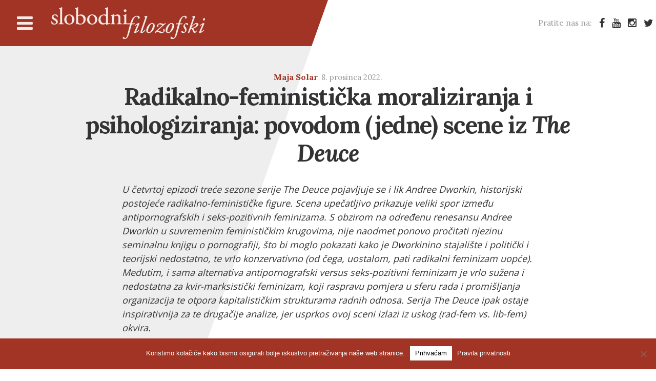

--- FILE ---
content_type: text/html; charset=UTF-8
request_url: https://slobodnifilozofski.com/2022/12/radikalno-feministicka-moraliziranja-i-psihologiziranja-povodom-jedne-scene-iz-the-deuce.html
body_size: 35113
content:
<!DOCTYPE html>
<html lang="hr" class="no-js">

<head>
  <meta charset="UTF-8">
  <meta name="viewport" content="user-scalable=no, initial-scale=1.0, maximum-scale=1.0, width=device-width" />
  <link rel="profile" href="http://gmpg.org/xfn/11">
  <link rel="pingback" href="https://slobodnifilozofski.com/xmlrpc.php">

  <meta name='robots' content='index, follow, max-image-preview:large, max-snippet:-1, max-video-preview:-1' />

	<!-- This site is optimized with the Yoast SEO plugin v19.5.1 - https://yoast.com/wordpress/plugins/seo/ -->
	<title>Radikalno-feministička moraliziranja i psihologiziranja: povodom (jedne) scene iz The Deuce</title>
	<link rel="canonical" href="https://slobodnifilozofski.com/2022/12/radikalno-feministicka-moraliziranja-i-psihologiziranja-povodom-jedne-scene-iz-the-deuce.html" />
	<meta property="og:locale" content="hr_HR" />
	<meta property="og:type" content="article" />
	<meta property="og:title" content="Radikalno-feministička moraliziranja i psihologiziranja: povodom (jedne) scene iz The Deuce" />
	<meta property="og:description" content="U četvrtoj epizodi poslednje, treće sezone serije The Deuce možemo videti scenu u kojoj se pojavljuje i lik Andree Dworkin, jedne od ikona radikalnog feminizma. Scena od nekoliko minuta u kojoj se Dworkin i ekipa žena iz inicijative Žene protiv pornografije (Women Against Pornography, WAP) sučeljavaju s jednom od glavnih protagonistkinja serije, Eileen ili Candy, bivšom seks radnicom koja je sada rediteljka i producentkinja u porno industriji, percipirala se među feminističkom publikom kao udarna, jer se u njoj pojavljuje istorijski postojeća feministkinja, ali i zato što se tema smatra feminističkom: sučeljavaju se antipornografska i seks-pozitivna feministička stajališta. Vidimo predstavnice stajališta [&hellip;]" />
	<meta property="og:url" content="https://slobodnifilozofski.com/2022/12/radikalno-feministicka-moraliziranja-i-psihologiziranja-povodom-jedne-scene-iz-the-deuce.html" />
	<meta property="og:site_name" content="Slobodni Filozofski" />
	<meta property="article:publisher" content="https://www.facebook.com/slobodni.filozofski" />
	<meta property="article:published_time" content="2022-12-08T11:08:08+00:00" />
	<meta property="article:modified_time" content="2024-11-07T21:55:37+00:00" />
	<meta property="og:image" content="https://slobodnifilozofski.com/wp-content/uploads/2023/02/deuce_900x600.jpg" />
	<meta property="og:image:width" content="900" />
	<meta property="og:image:height" content="600" />
	<meta property="og:image:type" content="image/jpeg" />
	<meta name="author" content="Martin" />
	<meta name="twitter:card" content="summary" />
	<meta name="twitter:title" content="Radikalno-feministička moraliziranja i psihologiziranja: povodom (jedne) scene iz The Deuce" />
	<meta name="twitter:image" content="https://slobodnifilozofski.com/wp-content/uploads/2023/02/deuce_900x600.jpg" />
	<script type="application/ld+json" class="yoast-schema-graph">{"@context":"https://schema.org","@graph":[{"@type":"WebPage","@id":"https://slobodnifilozofski.com/2022/12/radikalno-feministicka-moraliziranja-i-psihologiziranja-povodom-jedne-scene-iz-the-deuce.html","url":"https://slobodnifilozofski.com/2022/12/radikalno-feministicka-moraliziranja-i-psihologiziranja-povodom-jedne-scene-iz-the-deuce.html","name":"Radikalno-feministička moraliziranja i psihologiziranja: povodom (jedne) scene iz The Deuce","isPartOf":{"@id":"https://slobodnifilozofski.com/#website"},"primaryImageOfPage":{"@id":"https://slobodnifilozofski.com/2022/12/radikalno-feministicka-moraliziranja-i-psihologiziranja-povodom-jedne-scene-iz-the-deuce.html#primaryimage"},"image":{"@id":"https://slobodnifilozofski.com/2022/12/radikalno-feministicka-moraliziranja-i-psihologiziranja-povodom-jedne-scene-iz-the-deuce.html#primaryimage"},"thumbnailUrl":"https://slobodnifilozofski.com/wp-content/uploads/2023/02/deuce_900x600.jpg","datePublished":"2022-12-08T11:08:08+00:00","dateModified":"2024-11-07T21:55:37+00:00","author":{"@id":"https://slobodnifilozofski.com/#/schema/person/1379cdf7b229e0f241e0257f3e2eb26b"},"breadcrumb":{"@id":"https://slobodnifilozofski.com/2022/12/radikalno-feministicka-moraliziranja-i-psihologiziranja-povodom-jedne-scene-iz-the-deuce.html#breadcrumb"},"inLanguage":"hr","potentialAction":[{"@type":"ReadAction","target":["https://slobodnifilozofski.com/2022/12/radikalno-feministicka-moraliziranja-i-psihologiziranja-povodom-jedne-scene-iz-the-deuce.html"]}]},{"@type":"ImageObject","inLanguage":"hr","@id":"https://slobodnifilozofski.com/2022/12/radikalno-feministicka-moraliziranja-i-psihologiziranja-povodom-jedne-scene-iz-the-deuce.html#primaryimage","url":"https://slobodnifilozofski.com/wp-content/uploads/2023/02/deuce_900x600.jpg","contentUrl":"https://slobodnifilozofski.com/wp-content/uploads/2023/02/deuce_900x600.jpg","width":900,"height":600,"caption":"Kadar iz četvrte epizode treće sezone serije The Deuce, tvorci: George Pelecanos, David Simon, 2017-2019 (izvor)"},{"@type":"BreadcrumbList","@id":"https://slobodnifilozofski.com/2022/12/radikalno-feministicka-moraliziranja-i-psihologiziranja-povodom-jedne-scene-iz-the-deuce.html#breadcrumb","itemListElement":[{"@type":"ListItem","position":1,"name":"Početna stranica","item":"https://slobodnifilozofski.com/"},{"@type":"ListItem","position":2,"name":"Članci","item":"https://slobodnifilozofski.com/clanci"},{"@type":"ListItem","position":3,"name":"Radikalno-feministička moraliziranja i psihologiziranja: povodom (jedne) scene iz The Deuce"}]},{"@type":"WebSite","@id":"https://slobodnifilozofski.com/#website","url":"https://slobodnifilozofski.com/","name":"Slobodni Filozofski","description":"","potentialAction":[{"@type":"SearchAction","target":{"@type":"EntryPoint","urlTemplate":"https://slobodnifilozofski.com/?s={search_term_string}"},"query-input":"required name=search_term_string"}],"inLanguage":"hr"},{"@type":"Person","@id":"https://slobodnifilozofski.com/#/schema/person/1379cdf7b229e0f241e0257f3e2eb26b","name":"Martin","image":{"@type":"ImageObject","inLanguage":"hr","@id":"https://slobodnifilozofski.com/#/schema/person/image/","url":"https://secure.gravatar.com/avatar/5f17ebb8494cbe516c4d5b55797c84a9?s=96&d=mm&r=g","contentUrl":"https://secure.gravatar.com/avatar/5f17ebb8494cbe516c4d5b55797c84a9?s=96&d=mm&r=g","caption":"Martin"},"url":"https://slobodnifilozofski.com/author/slofil_martin"}]}</script>
	<!-- / Yoast SEO plugin. -->


<link rel='dns-prefetch' href='//fonts.googleapis.com' />
<link rel='dns-prefetch' href='//s.w.org' />
<link rel="alternate" type="application/rss+xml" title="Slobodni Filozofski &raquo; Kanal" href="https://slobodnifilozofski.com/feed" />
<link rel="alternate" type="application/rss+xml" title="Slobodni Filozofski &raquo; Kanal komentara" href="https://slobodnifilozofski.com/comments/feed" />
<script type="text/javascript">
window._wpemojiSettings = {"baseUrl":"https:\/\/s.w.org\/images\/core\/emoji\/14.0.0\/72x72\/","ext":".png","svgUrl":"https:\/\/s.w.org\/images\/core\/emoji\/14.0.0\/svg\/","svgExt":".svg","source":{"concatemoji":"https:\/\/slobodnifilozofski.com\/wp-includes\/js\/wp-emoji-release.min.js?ver=b1cf11b30b68755f5417cc5140de16ac"}};
/*! This file is auto-generated */
!function(e,a,t){var n,r,o,i=a.createElement("canvas"),p=i.getContext&&i.getContext("2d");function s(e,t){var a=String.fromCharCode,e=(p.clearRect(0,0,i.width,i.height),p.fillText(a.apply(this,e),0,0),i.toDataURL());return p.clearRect(0,0,i.width,i.height),p.fillText(a.apply(this,t),0,0),e===i.toDataURL()}function c(e){var t=a.createElement("script");t.src=e,t.defer=t.type="text/javascript",a.getElementsByTagName("head")[0].appendChild(t)}for(o=Array("flag","emoji"),t.supports={everything:!0,everythingExceptFlag:!0},r=0;r<o.length;r++)t.supports[o[r]]=function(e){if(!p||!p.fillText)return!1;switch(p.textBaseline="top",p.font="600 32px Arial",e){case"flag":return s([127987,65039,8205,9895,65039],[127987,65039,8203,9895,65039])?!1:!s([55356,56826,55356,56819],[55356,56826,8203,55356,56819])&&!s([55356,57332,56128,56423,56128,56418,56128,56421,56128,56430,56128,56423,56128,56447],[55356,57332,8203,56128,56423,8203,56128,56418,8203,56128,56421,8203,56128,56430,8203,56128,56423,8203,56128,56447]);case"emoji":return!s([129777,127995,8205,129778,127999],[129777,127995,8203,129778,127999])}return!1}(o[r]),t.supports.everything=t.supports.everything&&t.supports[o[r]],"flag"!==o[r]&&(t.supports.everythingExceptFlag=t.supports.everythingExceptFlag&&t.supports[o[r]]);t.supports.everythingExceptFlag=t.supports.everythingExceptFlag&&!t.supports.flag,t.DOMReady=!1,t.readyCallback=function(){t.DOMReady=!0},t.supports.everything||(n=function(){t.readyCallback()},a.addEventListener?(a.addEventListener("DOMContentLoaded",n,!1),e.addEventListener("load",n,!1)):(e.attachEvent("onload",n),a.attachEvent("onreadystatechange",function(){"complete"===a.readyState&&t.readyCallback()})),(e=t.source||{}).concatemoji?c(e.concatemoji):e.wpemoji&&e.twemoji&&(c(e.twemoji),c(e.wpemoji)))}(window,document,window._wpemojiSettings);
</script>
<style type="text/css">
img.wp-smiley,
img.emoji {
	display: inline !important;
	border: none !important;
	box-shadow: none !important;
	height: 1em !important;
	width: 1em !important;
	margin: 0 0.07em !important;
	vertical-align: -0.1em !important;
	background: none !important;
	padding: 0 !important;
}
</style>
	<link rel='stylesheet' id='wp-block-library-css'  href='https://slobodnifilozofski.com/wp-includes/css/dist/block-library/style.min.css?ver=b1cf11b30b68755f5417cc5140de16ac' type='text/css' media='all' />
<style id='global-styles-inline-css' type='text/css'>
body{--wp--preset--color--black: #000000;--wp--preset--color--cyan-bluish-gray: #abb8c3;--wp--preset--color--white: #ffffff;--wp--preset--color--pale-pink: #f78da7;--wp--preset--color--vivid-red: #cf2e2e;--wp--preset--color--luminous-vivid-orange: #ff6900;--wp--preset--color--luminous-vivid-amber: #fcb900;--wp--preset--color--light-green-cyan: #7bdcb5;--wp--preset--color--vivid-green-cyan: #00d084;--wp--preset--color--pale-cyan-blue: #8ed1fc;--wp--preset--color--vivid-cyan-blue: #0693e3;--wp--preset--color--vivid-purple: #9b51e0;--wp--preset--gradient--vivid-cyan-blue-to-vivid-purple: linear-gradient(135deg,rgba(6,147,227,1) 0%,rgb(155,81,224) 100%);--wp--preset--gradient--light-green-cyan-to-vivid-green-cyan: linear-gradient(135deg,rgb(122,220,180) 0%,rgb(0,208,130) 100%);--wp--preset--gradient--luminous-vivid-amber-to-luminous-vivid-orange: linear-gradient(135deg,rgba(252,185,0,1) 0%,rgba(255,105,0,1) 100%);--wp--preset--gradient--luminous-vivid-orange-to-vivid-red: linear-gradient(135deg,rgba(255,105,0,1) 0%,rgb(207,46,46) 100%);--wp--preset--gradient--very-light-gray-to-cyan-bluish-gray: linear-gradient(135deg,rgb(238,238,238) 0%,rgb(169,184,195) 100%);--wp--preset--gradient--cool-to-warm-spectrum: linear-gradient(135deg,rgb(74,234,220) 0%,rgb(151,120,209) 20%,rgb(207,42,186) 40%,rgb(238,44,130) 60%,rgb(251,105,98) 80%,rgb(254,248,76) 100%);--wp--preset--gradient--blush-light-purple: linear-gradient(135deg,rgb(255,206,236) 0%,rgb(152,150,240) 100%);--wp--preset--gradient--blush-bordeaux: linear-gradient(135deg,rgb(254,205,165) 0%,rgb(254,45,45) 50%,rgb(107,0,62) 100%);--wp--preset--gradient--luminous-dusk: linear-gradient(135deg,rgb(255,203,112) 0%,rgb(199,81,192) 50%,rgb(65,88,208) 100%);--wp--preset--gradient--pale-ocean: linear-gradient(135deg,rgb(255,245,203) 0%,rgb(182,227,212) 50%,rgb(51,167,181) 100%);--wp--preset--gradient--electric-grass: linear-gradient(135deg,rgb(202,248,128) 0%,rgb(113,206,126) 100%);--wp--preset--gradient--midnight: linear-gradient(135deg,rgb(2,3,129) 0%,rgb(40,116,252) 100%);--wp--preset--duotone--dark-grayscale: url('#wp-duotone-dark-grayscale');--wp--preset--duotone--grayscale: url('#wp-duotone-grayscale');--wp--preset--duotone--purple-yellow: url('#wp-duotone-purple-yellow');--wp--preset--duotone--blue-red: url('#wp-duotone-blue-red');--wp--preset--duotone--midnight: url('#wp-duotone-midnight');--wp--preset--duotone--magenta-yellow: url('#wp-duotone-magenta-yellow');--wp--preset--duotone--purple-green: url('#wp-duotone-purple-green');--wp--preset--duotone--blue-orange: url('#wp-duotone-blue-orange');--wp--preset--font-size--small: 13px;--wp--preset--font-size--medium: 20px;--wp--preset--font-size--large: 36px;--wp--preset--font-size--x-large: 42px;}.has-black-color{color: var(--wp--preset--color--black) !important;}.has-cyan-bluish-gray-color{color: var(--wp--preset--color--cyan-bluish-gray) !important;}.has-white-color{color: var(--wp--preset--color--white) !important;}.has-pale-pink-color{color: var(--wp--preset--color--pale-pink) !important;}.has-vivid-red-color{color: var(--wp--preset--color--vivid-red) !important;}.has-luminous-vivid-orange-color{color: var(--wp--preset--color--luminous-vivid-orange) !important;}.has-luminous-vivid-amber-color{color: var(--wp--preset--color--luminous-vivid-amber) !important;}.has-light-green-cyan-color{color: var(--wp--preset--color--light-green-cyan) !important;}.has-vivid-green-cyan-color{color: var(--wp--preset--color--vivid-green-cyan) !important;}.has-pale-cyan-blue-color{color: var(--wp--preset--color--pale-cyan-blue) !important;}.has-vivid-cyan-blue-color{color: var(--wp--preset--color--vivid-cyan-blue) !important;}.has-vivid-purple-color{color: var(--wp--preset--color--vivid-purple) !important;}.has-black-background-color{background-color: var(--wp--preset--color--black) !important;}.has-cyan-bluish-gray-background-color{background-color: var(--wp--preset--color--cyan-bluish-gray) !important;}.has-white-background-color{background-color: var(--wp--preset--color--white) !important;}.has-pale-pink-background-color{background-color: var(--wp--preset--color--pale-pink) !important;}.has-vivid-red-background-color{background-color: var(--wp--preset--color--vivid-red) !important;}.has-luminous-vivid-orange-background-color{background-color: var(--wp--preset--color--luminous-vivid-orange) !important;}.has-luminous-vivid-amber-background-color{background-color: var(--wp--preset--color--luminous-vivid-amber) !important;}.has-light-green-cyan-background-color{background-color: var(--wp--preset--color--light-green-cyan) !important;}.has-vivid-green-cyan-background-color{background-color: var(--wp--preset--color--vivid-green-cyan) !important;}.has-pale-cyan-blue-background-color{background-color: var(--wp--preset--color--pale-cyan-blue) !important;}.has-vivid-cyan-blue-background-color{background-color: var(--wp--preset--color--vivid-cyan-blue) !important;}.has-vivid-purple-background-color{background-color: var(--wp--preset--color--vivid-purple) !important;}.has-black-border-color{border-color: var(--wp--preset--color--black) !important;}.has-cyan-bluish-gray-border-color{border-color: var(--wp--preset--color--cyan-bluish-gray) !important;}.has-white-border-color{border-color: var(--wp--preset--color--white) !important;}.has-pale-pink-border-color{border-color: var(--wp--preset--color--pale-pink) !important;}.has-vivid-red-border-color{border-color: var(--wp--preset--color--vivid-red) !important;}.has-luminous-vivid-orange-border-color{border-color: var(--wp--preset--color--luminous-vivid-orange) !important;}.has-luminous-vivid-amber-border-color{border-color: var(--wp--preset--color--luminous-vivid-amber) !important;}.has-light-green-cyan-border-color{border-color: var(--wp--preset--color--light-green-cyan) !important;}.has-vivid-green-cyan-border-color{border-color: var(--wp--preset--color--vivid-green-cyan) !important;}.has-pale-cyan-blue-border-color{border-color: var(--wp--preset--color--pale-cyan-blue) !important;}.has-vivid-cyan-blue-border-color{border-color: var(--wp--preset--color--vivid-cyan-blue) !important;}.has-vivid-purple-border-color{border-color: var(--wp--preset--color--vivid-purple) !important;}.has-vivid-cyan-blue-to-vivid-purple-gradient-background{background: var(--wp--preset--gradient--vivid-cyan-blue-to-vivid-purple) !important;}.has-light-green-cyan-to-vivid-green-cyan-gradient-background{background: var(--wp--preset--gradient--light-green-cyan-to-vivid-green-cyan) !important;}.has-luminous-vivid-amber-to-luminous-vivid-orange-gradient-background{background: var(--wp--preset--gradient--luminous-vivid-amber-to-luminous-vivid-orange) !important;}.has-luminous-vivid-orange-to-vivid-red-gradient-background{background: var(--wp--preset--gradient--luminous-vivid-orange-to-vivid-red) !important;}.has-very-light-gray-to-cyan-bluish-gray-gradient-background{background: var(--wp--preset--gradient--very-light-gray-to-cyan-bluish-gray) !important;}.has-cool-to-warm-spectrum-gradient-background{background: var(--wp--preset--gradient--cool-to-warm-spectrum) !important;}.has-blush-light-purple-gradient-background{background: var(--wp--preset--gradient--blush-light-purple) !important;}.has-blush-bordeaux-gradient-background{background: var(--wp--preset--gradient--blush-bordeaux) !important;}.has-luminous-dusk-gradient-background{background: var(--wp--preset--gradient--luminous-dusk) !important;}.has-pale-ocean-gradient-background{background: var(--wp--preset--gradient--pale-ocean) !important;}.has-electric-grass-gradient-background{background: var(--wp--preset--gradient--electric-grass) !important;}.has-midnight-gradient-background{background: var(--wp--preset--gradient--midnight) !important;}.has-small-font-size{font-size: var(--wp--preset--font-size--small) !important;}.has-medium-font-size{font-size: var(--wp--preset--font-size--medium) !important;}.has-large-font-size{font-size: var(--wp--preset--font-size--large) !important;}.has-x-large-font-size{font-size: var(--wp--preset--font-size--x-large) !important;}
</style>
<link rel='stylesheet' id='cookie-notice-front-css'  href='https://slobodnifilozofski.com/wp-content/plugins/cookie-notice/css/front.min.css?ver=2.4.18' type='text/css' media='all' />
<link rel='stylesheet' id='fvp-frontend-css'  href='https://slobodnifilozofski.com/wp-content/plugins/featured-video-plus/styles/frontend.css?ver=2.3.3' type='text/css' media='all' />
<link rel='stylesheet' id='dashicons-css'  href='https://slobodnifilozofski.com/wp-includes/css/dashicons.min.css?ver=b1cf11b30b68755f5417cc5140de16ac' type='text/css' media='all' />
<link rel='stylesheet' id='post-views-counter-frontend-css'  href='https://slobodnifilozofski.com/wp-content/plugins/post-views-counter/css/frontend.min.css?ver=1.4.7' type='text/css' media='all' />
<link rel='stylesheet' id='slofil-font-lora-css'  href='https://fonts.googleapis.com/css?family=Lora%3A400%2C400italic%2C700%2C700italic&#038;subset=latin%2Clatin-ext&#038;ver=b1cf11b30b68755f5417cc5140de16ac' type='text/css' media='all' />
<link rel='stylesheet' id='slofil-font-sans-css'  href='https://fonts.googleapis.com/css?family=Open+Sans%3A400%2C700&#038;subset=latin%2Clatin-ext&#038;ver=b1cf11b30b68755f5417cc5140de16ac' type='text/css' media='all' />
<link rel='stylesheet' id='slofil-global-css'  href='https://slobodnifilozofski.com/wp-content/themes/slofil/css/global.css?ver=b1cf11b30b68755f5417cc5140de16ac' type='text/css' media='all' />
<link rel='stylesheet' id='slofil-fontawesome-css'  href='https://slobodnifilozofski.com/wp-content/themes/slofil/css/font-awesome.min.css?ver=b1cf11b30b68755f5417cc5140de16ac' type='text/css' media='all' />
<link rel='stylesheet' id='slofil-global-map-css'  href='https://slobodnifilozofski.com/wp-content/themes/slofil/css/global.css.map?ver=b1cf11b30b68755f5417cc5140de16ac' type='text/css' media='all' />
<link rel='stylesheet' id='slofil-custom-css'  href='https://slobodnifilozofski.com/wp-content/themes/slofil/css/custom.css?ver=b1cf11b30b68755f5417cc5140de16ac' type='text/css' media='all' />
<script type='text/javascript' id='cookie-notice-front-js-before'>
var cnArgs = {"ajaxUrl":"https:\/\/slobodnifilozofski.com\/wp-admin\/admin-ajax.php","nonce":"0e401a0473","hideEffect":"fade","position":"bottom","onScroll":false,"onScrollOffset":100,"onClick":false,"cookieName":"cookie_notice_accepted","cookieTime":2592000,"cookieTimeRejected":2592000,"globalCookie":false,"redirection":false,"cache":false,"revokeCookies":false,"revokeCookiesOpt":"automatic"};
</script>
<script type='text/javascript' src='https://slobodnifilozofski.com/wp-content/plugins/cookie-notice/js/front.min.js?ver=2.4.18' id='cookie-notice-front-js'></script>
<script type='text/javascript' src='https://slobodnifilozofski.com/wp-includes/js/jquery/jquery.min.js?ver=3.6.0' id='jquery-core-js'></script>
<script type='text/javascript' src='https://slobodnifilozofski.com/wp-includes/js/jquery/jquery-migrate.min.js?ver=3.3.2' id='jquery-migrate-js'></script>
<script type='text/javascript' src='https://slobodnifilozofski.com/wp-content/plugins/featured-video-plus/js/jquery.fitvids.min.js?ver=master-2015-08' id='jquery.fitvids-js'></script>
<script type='text/javascript' id='fvp-frontend-js-extra'>
/* <![CDATA[ */
var fvpdata = {"ajaxurl":"https:\/\/slobodnifilozofski.com\/wp-admin\/admin-ajax.php","nonce":"5167fbd58c","fitvids":"1","dynamic":"","overlay":"","opacity":"0.75","color":"b","width":"640"};
/* ]]> */
</script>
<script type='text/javascript' src='https://slobodnifilozofski.com/wp-content/plugins/featured-video-plus/js/frontend.min.js?ver=2.3.3' id='fvp-frontend-js'></script>
<link rel="https://api.w.org/" href="https://slobodnifilozofski.com/wp-json/" /><link rel="alternate" type="application/json" href="https://slobodnifilozofski.com/wp-json/wp/v2/posts/20354" /><link rel="EditURI" type="application/rsd+xml" title="RSD" href="https://slobodnifilozofski.com/xmlrpc.php?rsd" />
<link rel="wlwmanifest" type="application/wlwmanifest+xml" href="https://slobodnifilozofski.com/wp-includes/wlwmanifest.xml" /> 

<link rel='shortlink' href='https://slobodnifilozofski.com/?p=20354' />
<link rel="alternate" type="application/json+oembed" href="https://slobodnifilozofski.com/wp-json/oembed/1.0/embed?url=https%3A%2F%2Fslobodnifilozofski.com%2F2022%2F12%2Fradikalno-feministicka-moraliziranja-i-psihologiziranja-povodom-jedne-scene-iz-the-deuce.html" />
<link rel="alternate" type="text/xml+oembed" href="https://slobodnifilozofski.com/wp-json/oembed/1.0/embed?url=https%3A%2F%2Fslobodnifilozofski.com%2F2022%2F12%2Fradikalno-feministicka-moraliziranja-i-psihologiziranja-povodom-jedne-scene-iz-the-deuce.html&#038;format=xml" />
		<style type="text/css">
						ol.footnotes>li {list-style-type:decimal;}
						ol.footnotes { color:#666666; }
ol.footnotes li { font-size:80%; }
		</style>
		<!-- Facebook Pixel Code -->
<script>
!function(f,b,e,v,n,t,s)
{if(f.fbq)return;n=f.fbq=function(){n.callMethod?
n.callMethod.apply(n,arguments):n.queue.push(arguments)};
if(!f._fbq)f._fbq=n;n.push=n;n.loaded=!0;n.version='2.0';
n.queue=[];t=b.createElement(e);t.async=!0;
t.src=v;s=b.getElementsByTagName(e)[0];
s.parentNode.insertBefore(t,s)}(window,document,'script',
'https://connect.facebook.net/en_US/fbevents.js');
 fbq('init', '464822900968884'); 
fbq('track', 'PageView');
</script>
<noscript>
 <img height="1" width="1" 
src="https://www.facebook.com/tr?id=464822900968884&ev=PageView
&noscript=1"/>
</noscript>
<!-- End Facebook Pixel Code --><script type="text/javascript">
(function(url){
	if(/(?:Chrome\/26\.0\.1410\.63 Safari\/537\.31|WordfenceTestMonBot)/.test(navigator.userAgent)){ return; }
	var addEvent = function(evt, handler) {
		if (window.addEventListener) {
			document.addEventListener(evt, handler, false);
		} else if (window.attachEvent) {
			document.attachEvent('on' + evt, handler);
		}
	};
	var removeEvent = function(evt, handler) {
		if (window.removeEventListener) {
			document.removeEventListener(evt, handler, false);
		} else if (window.detachEvent) {
			document.detachEvent('on' + evt, handler);
		}
	};
	var evts = 'contextmenu dblclick drag dragend dragenter dragleave dragover dragstart drop keydown keypress keyup mousedown mousemove mouseout mouseover mouseup mousewheel scroll'.split(' ');
	var logHuman = function() {
		if (window.wfLogHumanRan) { return; }
		window.wfLogHumanRan = true;
		var wfscr = document.createElement('script');
		wfscr.type = 'text/javascript';
		wfscr.async = true;
		wfscr.src = url + '&r=' + Math.random();
		(document.getElementsByTagName('head')[0]||document.getElementsByTagName('body')[0]).appendChild(wfscr);
		for (var i = 0; i < evts.length; i++) {
			removeEvent(evts[i], logHuman);
		}
	};
	for (var i = 0; i < evts.length; i++) {
		addEvent(evts[i], logHuman);
	}
})('//slobodnifilozofski.com/?wordfence_lh=1&hid=FCFAFD6D70F2B1304027741D526BA1E0');
</script>  <!-- Global site tag (gtag.js) - Google Analytics -->
  <script async src="https://www.googletagmanager.com/gtag/js?id=UA-120006768-1"></script>
  <script>
  window.dataLayer = window.dataLayer || [];

  function gtag() {
    dataLayer.push(arguments);
  }
  gtag('js', new Date());

  gtag('config', 'UA-120006768-1');
  </script>

</head>

<body class="post-template-default single single-post postid-20354 single-format-standard cookies-not-set group-blog">
  <div id="fb-root"></div>
  <script async defer crossorigin="anonymous" src="https://connect.facebook.net/en_US/sdk.js#xfbml=1&version=v8.0"
    nonce="FeETndpX"></script>

  <header id="Header" class="Header" role="banner">

    <div class="g-wrapper g-wrapper--header">

      <!-- other pages -->
      <p class="Logo Logo--header"><a href="https://slobodnifilozofski.com/" rel="home">Slobodni
          Filozofski</a></p><!-- /other pages -->

      <a href="#" class="js-navigationTrigger NavigationTrigger">
        <span class="NavigationTrigger-icon fa fa-bars"></span>
        <span class="NavigationTrigger-title h-6 fw-400">Izbornik</span>
      </a>

      <nav class="NavigationWrapper">

        <div class="Search Search--header">
          
 <form role="search" method="get" action="https://slobodnifilozofski.com/" id="searchform">
        <input type="text" value="" name="s" id="s" placeholder="Unesite pojam za pretragu" class="Input" />
        <button type="submit" class="Button Button--submit"><span class="fa fa-lg fa-search"></span></button>
</form>        </div>

        <div class="NavigationContainer u-cf">
          <!--?php wp_nav_menu( array(
				        'theme_location'	=> 'primary',
				        'menu_id'			=> '',
				        'menu_class'		=> 'Navigation',
				        'container'			=> ''
			        )); ?-->

          <ul class="Navigation">
            <li class="menu-item"><a href="/" class="s-isActive current-menu-item">Naslovnica</a></li>
            <!-- <li class="menu-item"><a href="/o-nama/">O nama</a></li> -->
            <li class="menu-item"><a href="/clanci/">Arhiva članaka</a>
            <li>
            <li class="menu-item"><a href="/skripta-tv/">Arhiva SkriptaTV</span></a></li>
            <li class="menu-item"><a href="http://slobodnifilozofski.com/2009/04/arhiva-studentske-borbe.html">Arhiva
                studentske borbe</span></a></li>
            <li class="menu-item"><a href="http://slobodnifilozofski.com/2009/03/impressu.html">Impressum</a></li>
          </ul>
          <ul class="Navigation Navigation--secondary">
            <li class="menu-item"><a href="/arhiva-plenum/">Plenum FFZG</a></li>
            <li class="menu-item"><a href="/dogadjanja/">Događanja</a></li>
            <li class="menu-item"><a href="/bookmarks/">Bookmarks</a></li>
            <li class="menu-item"><a href="/natjecaji/">Natječaji i prijave</a></li>
            <li class="menu-item"><a href="/pravila-privatnosti/">Pravila privatnosti</a></li>


          </ul>
        </div>

      </nav>

      <dl class="SocialLinks fs-s ff-alt c-note">
        <dt class="SocialLinks-item Item h-6 fw-400">Pratite nas na:</dt>
        <dd class="SocialLinks-item Item">
          <a href="https://web.facebook.com/slobodni.filozofski/" target="_blank" class="Item-link"><i
              class="fa fa-lg fa-facebook"></i><span class="u-isHiddenVisually"> Facebook</span></a>
        </dd>
        <dd class="SocialLinks-item Item">
          <a href="https://www.youtube.com/user/SkriptaTV" class="Item-link"><i class="fa fa-lg fa-youtube"></i><span
              class="u-isHiddenVisually"> Youtube</span></a>
        </dd>

        <dd class="SocialLinks-item Item">
          <a href="https://www.instagram.com/slobodni.filozofski/" class="Item-link"><i class="fa fa-lg fa-instagram"></i><span
              class="u-isHiddenVisually"> Instagram</span></a>
        </dd>

        <dd class="SocialLinks-item Item">
          <a href="https://twitter.com/slobfil" class="Item-link"><i class="fa fa-lg fa-twitter"></i><span
              class="u-isHiddenVisually"> Twitter</span></a>
        </dd>
      </dl>

    </div>

        <svg xmlns="http://www.w3.org/2000/svg" xmlns:xlink="http://www.w3.org/1999/xlink" viewBox="0 0 100 100"
      preserveAspectRatio="none" class="SVG SVG-1">
      <polygon points="0 0, 100 0, 95 100, 0 100"></polygon>
    </svg>
    
  </header>

    
  <svg xmlns="http://www.w3.org/2000/svg" xmlns:xlink="http://www.w3.org/1999/xlink" viewBox="0 0 100 100" preserveAspectRatio="none" class="SVG SVG-2">
    <polygon points="0 0, 100 0, 0 100" style="background-color: blue;"></polygon>
</svg>
  
	<div id="Content" class="Section Section--content">
		<div class="Post g-wrapper">
		
<article id="post-20354" class="post-20354 post type-post status-publish format-standard has-post-thumbnail hentry category-maja-solar tag-andrea-dworkin tag-antipornografija tag-antipornografski-feminizam tag-feminizam tag-kvirmarksisticki-feminizam tag-liberalni-feminizam tag-maja-solar tag-pornografija tag-prostitucija tag-radfem tag-radikalni-feminizam tag-seks-rad tag-sekspozitivni-feminizam tag-seksualne-radnice tag-seksualni-rad tag-the-deuce tag-times-square tag-tv-serija tag-women-against-pornography tag-zenska-seksualnost">

    <div class="g-10 g-offset-1 Post-head">
    <span class="Post-info">
      <a href="https://slobodnifilozofski.com/category/maja-solar" rel="category tag">Maja Solar</a>      <!-- <span class="Post-category c-dist"></span> -->
      <span class="Post-date">8. prosinca 2022.</span>
    </span>
    <h1 class="Post-title">Radikalno-feministička moraliziranja i psihologiziranja: povodom (jedne) scene iz <em>The Deuce</em></h1>  </div>
  
  <div class="g g-12 Post-intro">
    <div class="g-2">
                  <div class="Post-meta" style="border:none;">

      </div>
    </div>
      <div class='g-8 Article'><div class='Article-lead'><p>U četvrtoj epizodi treće sezone serije <em>The Deuce</em> pojavljuje se i lik Andree Dworkin, historijski postojeće radikalno-feminističke figure. Scena upečatljivo prikazuje veliki spor između antipornografskih i seks-pozitivnih feminizama. S obzirom na određenu renesansu Andree Dworkin u suvremenim feminističkim krugovima, nije naodmet ponovo pročitati njezinu seminalnu knjigu o pornografiji, što bi moglo pokazati kako je Dworkinino stajalište i politički i teorijski nedostatno, te vrlo konzervativno (od čega, uostalom, pati radikalni feminizam uopće). Međutim, i sama alternativa antipornografski versus seks-pozitivni feminizam je vrlo sužena i nedostatna za kvir-marksistički feminizam, koji raspravu pomjera u sferu rada i promišljanja organizacija te otpora kapitalističkim strukturama radnih odnosa. Serija <em>The Deuce</em> ipak ostaje inspirativnija za te drugačije analize, jer usprkos ovoj sceni izlazi iz uskog (rad-fem vs. lib-fem) okvira.</p></div></div>  </div>

  <div class="g g-12 Post-body">
    <div class="g-12 Article">
            <figure class="wp-caption aligncenter" style="margin-top: 0;">
        <img width="900" height="600" src="https://slobodnifilozofski.com/wp-content/uploads/2023/02/deuce_900x600.jpg" class="attachment-post-thumbnail size-post-thumbnail wp-post-image" alt="" srcset="https://slobodnifilozofski.com/wp-content/uploads/2023/02/deuce_900x600.jpg 900w, https://slobodnifilozofski.com/wp-content/uploads/2023/02/deuce_900x600-300x200.jpg 300w, https://slobodnifilozofski.com/wp-content/uploads/2023/02/deuce_900x600-150x100.jpg 150w, https://slobodnifilozofski.com/wp-content/uploads/2023/02/deuce_900x600-600x400.jpg 600w" sizes="(max-width: 900px) 100vw, 900px" />        <figcaption class="wp-caption-text">Kadar iz četvrte epizode treće sezone serije <a href="https://www.imdb.com/title/tt4998350/" rel="noopener" target="_blank"><em>The Deuce</em></a>, tvorci: George Pelecanos, David Simon, 2017-2019 (<a href="https://www.youtube.com/watch?v=LjKLU_nMbfg" rel="noopener" target="_blank">izvor</a>)</figcaption>      </figure>
            <div style="text-align: left;">U četvrtoj epizodi poslednje, treće sezone serije <em>The Deuce</em> možemo videti scenu u kojoj se pojavljuje i lik Andree Dworkin, jedne od ikona radikalnog feminizma. Scena od nekoliko minuta u kojoj se Dworkin i ekipa žena iz inicijative Žene protiv pornografije (Women Against Pornography, WAP) sučeljavaju s jednom od glavnih protagonistkinja serije, Eileen ili Candy, bivšom seks radnicom koja je sada rediteljka i producentkinja u porno industriji, percipirala se među feminističkom publikom kao udarna, jer se u njoj pojavljuje istorijski postojeća feministkinja, ali i zato što se tema smatra feminističkom: sučeljavaju se antipornografska i seks-pozitivna feministička stajališta. Vidimo predstavnice stajališta koje je u potpunosti protiv pornografije i predstavnice stajališta da pornografija može biti i oslobađajuća, da može uključiti različite tjelesnosti i seksualnosti, te olabaviti viktorijanske, puritanske stege razumijevanja i življenja ženske seksualnosti.</div>
<p>&nbsp;</p>
<div style="text-align: left;">Feminizam se u seriji eksplicitno pominje, a pojavljuju se i realno postojeća feministička previranja i tzv. feministički ratovi toga vremena. Candy je i prozvana feministkinjom – Abby je tako naziva kada je ubeđuje da dođe na feministički sastanak, jer se Candy, koja je postala režiserka porno filmova, predstavlja kao nekakav feministički prototip, ideal žena i ideal pozicija prema kojima streme. Abigail ili Abby je u seriji bivša studentkinja iz srednje klase, koja još na samom početku serije napušta fakultet i zapošljava se u baru na Times Squareu kod Vincenta. I ona je izvesni feministički glas – određene struje (post)feminizma njezinu bi asertivnost, držanje stvari pod kontrolom i znanje o vlastitu zadovoljstvu tumačile kao feminističke vrijednosti.</div>
<p>&nbsp;</p>
<div style="text-align: left;">Također, Abby je pomagala seks radnicama, neke je i pokušavala da spasi od nasilnih svodnika, plaćajući im kartu za povratak u mesto porekla, a sarađivala je i sa članicama WAP-a, vjerujući da učestvuje u borbama za podizanje svijesti o nasilju nad seks radnicama. Međutim, kako su se radikalne feministkinje sve ozbiljnije organizovale u borbi protiv pornografije, Abby je postajala sve skeptičnija prema takvom angažovanju. Zato je i predložila Candy da dođe na sastanak sa aktivistkinjama WAP-a, vjerujući da bi mogla ubediti antiporno feministkinje da ipak postoje žene koje pornografiju ne žive kao „muško“ nasilje, već snimaju i produciraju filmove u kojima izražavaju ono što same žele izraziti.</div>
<p>&nbsp;</p>
<div style="text-align: left;">Candy, dakle, dolazi na sastanak. Nekoliko žena sjedi u prostoriji i gleda scenu iz Candyjinog porno filma, inspirisanog bajkom o Crvenkapi. U momentu kada Crvenkapa otkopčava šlic „vuku“, jedna od žena iz WAP-a kaže „dosta“, naglo ustaje i zaustavlja video-rekorder. Candy nasmejano protestvuje i kaže im da tek dolaze do dobrog dijela, ali sablažnjena antiporno aktivistkinja Celine ironično je pita da li misli na scenu ejakulacije. Potom Abby pokušava da objasni zašto je dovela Candy na sastanak, ali je na samome početku njezina govora prekida Andrea Dworkin s jednim upitnim „Mi?“.</div>
<p>&nbsp;</p>
<div style="text-align: left;">Naime, Abby je krenula s narativom „Mi smo ovde&#8230;“, a Dworkin je odmah imala potrebu da dovede u pitanje to „mi“ i da jasno razgraniči dvije strane barikade. Celine to pojašnjava Abby okrivljujućim tonom, optužujući je kako već neko vrijeme nije sa njima, jer je prestala da se aktivira u WAP-u. Abby ipak pokušava objasniti zašto misli da je opasno imati jedan te isti odgovor na opscenost, pornografiju ili prostituciju. Nju pak prekida Candy i ustaje, ushićena što ima priliku da pred tim ženama govori o svom iskustvu, te je dopunjava. Obraća se aktivistkinjama WAP-a i na blaži način od Dworkin povlači linije sukoba, s tonom koji daje do znanja da vjeruje u mogućnost dijaloga. Kaže im da ono šta one žele reći o muškarcima, ženama i jebanju verovatno nije isto što ona kao rediteljka porno filmova želi reći. Onda istakne kako su sve one inteligentni ljudi i kako samo treba da nađu način da budu OK s razlikama o kojima pokušavaju razgovarati.</div>
<p>&nbsp;</p>
<div style="text-align: left;">Dworkin joj ljutito odgovara da je ona – Candy – OK, jer se trenutno nalazi s druge strane kamere. Candy joj govori da je ona bila OK s time i dok je bila ispred kamere kao porno glumica, kao i dok je radila kao seks radnica na ulici. Kaže im da su to bile odluke koje je sama donela. Celine potom upadne s ironično intoniranom konstatacijom da je <em>dobro prošla sa svojim izborima</em>, dok Candy pokušava da ublaži napetu atmosferu, mirno objašnjavajući kako stoji iza svojih odluka, te kako je sve to za nju smisleno, iako za njih možda ne mora biti. Okreće se prema ekranu na kojem je zamrznuta scena njezinog filma te kaže „Ovo ima smisla za mene, ne i za tebe, OK“, pa onda direktnije: „Ne želite mi valjda govoriti koga smijem da jebem, zar ne? (&#8230;) Ne želite mi valjda reći šta bi trebalo da me pali?“</div>
<p>&nbsp;</p>
<div style="text-align: left;">Lik Candy kao porno rediteljke u seriji je vrlo zanimljiv i zbog toga što ona dovodi u pitanje uvrežene porno klišeje, te nastoji snimati sofisticiranije, složenije i artističnije porno filmove. Svoju inspiraciju pronalazi i u bajkama, nastojeći istražiti zamršene puteve želje i užitka, i to pokušava da kaže aktivistkinjama WAP-a – da traži „ono nešto najistinitije i najluđe u ljudskim glavama dok se jebu“. Dworkin joj potom uzvraća kako njezino lično postignuće – koje je dio multimilionske industrije koja počiva na američkoj seksualnoj opresiji – ne može da predstavlja iskustvo drugih žena u toj industriji. Pita je da li će i druge žene postati autorke, te hoće li biti plaćene za svoje vizije.</div>
<p>&nbsp;</p>
<div style="text-align: left;">Candy, a onda i Abby, pokušavaju da istaknu Candyjinu prošlost seks radnice na ulici, ali Andreu to ne zanima, odmahuje glavom i govori da je sve to besmisleno. Potom se obraća Abby te joj kaže da im <em>anegdota</em> sada ne pomaže, jer je <em>činjenica</em> da na svaku prostitutku koja misli da može da upravlja sopstvenom komodifikacijom postoji njih nekoliko desetina koje to ne mogu (Candy pak karakteriše kao jaku ženu koja to može izdržati, dok mnoge ne mogu). Dworkin pominje i to da, pored porno scena u kojima se Candy oslobađa strahova i inhibicija, postoji desetine žena koje doživljavaju torturu, koje su grupno silovane i prinuđene da se jebu sa svime i svačime. I onda Celine pobednički ustane i pita „Da li govoriš u ime tih žena?“. Candy ustaje, kaže im da ne zna govori li u njihovo ime, ali da govori. Dworkin poentira kako one govore u ime svih maltretiranih i silovanih žena, pa optužuje Candy da ona pomaže pornografima da zamisle šta sve mogu ekranizovati, čak iako to možda nije bila njezina namjera.</div>
<p>&nbsp;</p>
<div style="text-align: left;">I to je to. Vrhunac ovog pokušaja rasprave nabijene osnažujućim <em>versus</em> moralističko-spasavalačko-misionarskim tonovima završava se tako što Candy odlazi, osjećajući se poraženo, a kasnije čak i kaže Abby da su je naterale da razmišlja o ženama u porno industriji koje nisu uspele kao ona. Jedna protagonistkinja je plastično oslikala ključne poente tzv. seks-pozitivnog feminizma i htela da istakne svoje iskustvo, druge su reprezentovale antipornografski feminizam i govorile u ime svih tih potlačenih žena. Teško da bismo Candyjinu poziciju mogli označiti kao liberalno-feminističku, iako počiva na nekim pretpostavkama koje bi se mogle takvima označiti. Ona iskreno vjeruje da je to što radi dobro, i sretna je što se izvukla.</div>
<p>&nbsp;</p>
<div style="text-align: left;">Candy se zapravo ne deklariše kao feministkinja, ali vrlo dobro zna šta je nasilje na ulici, nasilje svodnika (koje je uspijevala izbjeći jer je bila samostalna seks radnica bez svodnika), nasilje policije i klijenata, nasilje neplaćanja seks rada itsl. Ona je uspela da se izvuče, sada snima filmove i može lakše da plaća vlastite troškove, kao i da prehrani sina, kojeg čuva baka. Candy je pokušala da govori u svoje ime. Radikalne feministkinje joj pak priznaju da je ona uspela, da je jaka, ali ukazuju i na sve te slabe i posrnule žene koje treba spasiti (kao da je to stvar jakih i slabih karaktera u psihološko-biološkom ključu orodnjavanja). One su tu da govore u ime svih žena. U svom eruptivnom govoru, Andrea Dworkin je prozvala Candy te je optužila zbog onoga što radi, u ime svih žena koje nisu uspele kao ona. Moralna lekcija je, dakle, održana.</div>
<p>&nbsp;</p>
<div style="text-align: left;">Na prvi pogled, scena deluje borbeno. Dva su politička stajališta u igri, a ona imaju i svoje feminističke pretpostavke. Andrea Dworkin je svoje stavove o pornografiji izložila u opsežnoj knjizi <em>Pornography: Men Possesing Women</em> iz 1981. godine, i ova je knjiga, po brojnim pitanjima, jedna od ključnih radikalno-feminističkih čitanki. Knjiga, kako kaže Dworkin u uvodu, nastoji da secira mušku dominaciju, a to čini kroz pornografiju jer je to polje koje inkarnira mušku nadmoć (<em>male supremacy</em>). „[Pornografija] je DNK muške dominacije.“<sup title="Dworkin, Pornography: Men Possesing Women, Uvod, xxxix."><a href="#[1]">[1]</a></sup> Ona smatra da su nasilje nad ženama i ponižavanje žena inherentni pornografiji, odnosno da je pornografija suštinski mizogina te da ne može biti drugačija. Kao muško-seksistička propaganda, pornografija portretira žene kao seksualna bića pod muškom kontrolom, normalizira seksualnu dehumanizaciju žena, erotizira bol, poniženje, vezivanje, torturu, sakaćenje i komadanje, silovanje, pa čak i ubistva žena. Pornografija, dakle, otelotvoruje seksualnost muške dominacije, a ona je u svojoj suštini nasilje, mržnja, sadizam i vlasništvo.</div>
<p>&nbsp;</p>
<div style="text-align: left;">Iako Dworkin ne polazi eksplicitno od pretpostavke da su „žene“ i „muškarci“ određeni biološki, već pretpostavlja da se ova iskustva oblikuju kroz društvene obrasce, u ovoj knjizi ne samo da nema objašnjenja za to društveno oblikovanje, nego je prepuna stavova koji klize u biologizam ‒ što je slučaj s većinom radikalno-feminističkih postavki. Tvrdnja da su muškarci moćna i nasilna grupa nema <em>objašnjenja</em>, ima <em>opisa</em> nekih situacija u kojima se to događa. „Muška moć“ se ipak nekako zasniva na onome što se društveno percipira kao biološka razlika, a razvija se kao <em>metafizička</em> afirmacija sopstva, koju onda podržavaju sve društvene institucije.</div>
<blockquote><p>„Muška seksualna dominacija je materijalni sistem s ideologijom i metafizikom. Seksualna kolonijalizacija ženskih tijela je materijalna stvarnost: muškarci kontroliraju seksualnu i reproduktivnu upotrebu ženskih tijela. Institucije kontrole uključuju pravo, brak, prostituciju, pornografiju, zdravstvenu skrb, ekonomiju, organiziranu religiju i sistematizovanu fizičku agresiju nad ženama (primjerice, silovanje i zlostavljanje). Muška dominacija nad ženskim tijelom osnovna je materijalna stvarnost života žena; a sva borba za dostojanstvo i samoodređenje ukorenjena je u borbi za stvarnu kontrolu nad vlastitim tijelom, posebno kontrolu nad fizičkim pristupom vlastitom tijelu. Ideologija muške seksualne dominacije postulira da su muškarci superiorniji od žena zbog svojih penisa; da je fizičko posjedovanje ženke prirodno pravo mužjaka; da je seks, zapravo, osvajanje i posjedovanje ženke, osobito, ali ne isključivo falusno osvajanje i falusno posjedovanje; da je korištenje ženskog tijela u seksualne ili reproduktivne svrhe prirodno pravo muškaraca; da seksualna volja muškaraca ispravno i prirodno definira parametre seksualnog bića žene, što je njezin cjelokupni identitet. Metafizika muške seksualne dominacije jest da su žene kurve. Ova osnovna istina nadilazi sve manje istine u muškom sistemu.“<sup title="Ibid, 203."><a href="#[2]">[2]</a></sup></p></blockquote>
<div style="text-align: left;">Dakle, muškarci dominiraju, to je materijalna stvarnost jer se tako kaže, bez objašnjenja zašto je to tako ili kako je došlo do toga da se društvo upravo na taj način oblikovalo. To je naprosto tako i ta „materijalnost“ je metafizička, jer biološke razlike na neobjašnjive načine postaju metafizika. „Objašnjenja“ su idealistička, psihologistička i kulturalistička: diljem knjige se analiziraju literatura (od književne, poput Marquise de Sada, Bataillea i drugih, do psihološke), fotografije i filmovi. Nema analize rada i nema plauzibilnog objašnjenja društvenog sistema proizvodnje i reprodukcije, odnosno kapitalizma. Autorka ocrtava i opisuje tobožnji sistem muške nadmoći, daje primjere silovanja, ubijanja i drugih oblika nasilja od strane muškaraca  – prevashodno kroz kulturu ‒ nedokazano, neobjašnjeno. U nedostatku boljih odgovora, radikalne feministkinje često moraju pribeći biologizmu: za njih je već sama anatomija muškaraca i žena podloga za opresiju, muškarci su predatori već samo zbog toga što imaju penis.</div>
<p>&nbsp;</p>
<div style="text-align: left;">„Argumentativna“ logika bi mogla da se opiše ovako: kako je pornografija, kao i sve ostalo u društvu (odnosno, u svim ikada postojećim društvima), izraz sistema muške nadmoći, te kako su muškarci nasilni, onda je i pornografija sama po sebi nasilna, i ne može biti drugačija. Čak i kada je prave žene ili kada žene na bilo koji drugi način učestvuju u porno sadržajima, one to ne mogu činiti van sistema u kojem su ih muškarci oblikovali i prema tome ne mogu znati šta je njihov užitak, šta su njihove želje. Pornografija, dakle, iz ove perspektive nikada ne može biti ženska, još manje feministička, niti može biti prilika za slobodno izražavanje seksualnosti (žena i drugih marginaliziranih) koje bi probijalo puritanske vrijednosti seksualnog izražavanja i intimnosti.</div>
<p>&nbsp;</p>
<div style="text-align: left;">Dakle, nema objašnjenja zašto su muškarci nasilni – izgleda da je to nekako inherentno „maskulinitetu“. Čak i kada se tvrdi da je kulturno oblikovana, ova karakteristika pretpostavlja se kao kulturalno-<em>esencijalistička</em>. Nasilje se uzima kao primarna komponenta muškog identiteta. Muškarci su naučeni da budu nasilni, ali ova esencijalizirajuća oznaka je istaknuta bez objašnjenja njezine logike, samo se pojednostavljeno pretpostavlja da su svi muškarci nasilni ili potencijalno nasilni zbog tobožnjih privilegija koje proizilaze iz njihove „muškosti“.</div>
<p>&nbsp;</p>
<div style="text-align: left;">U knjizi se u nekoliko navrata pominju rasne i klasne razlike, ali one su ovde dekorativni dodatak koji bi trebalo da pokaže kako je rodna hijerarhija ono što naddeterminira sve ostalo. Nema <em>analize</em> ni klase ni rase, samo opisnih pasaža u kojima se naznačuje da postoje podređeni muškarci (i žene) na temelju rase i(li) klase, ali da se i njihova podređenost ipak nalazi unutar okvira najmoćnijeg sistema podređivanja – patrijarhalnog, odnosno unutar „muške hijerarhije“.</div>
<p>&nbsp;</p>
<div style="text-align: left;">Stoga čak i one grupe muškaraca koje su podređenije po rasijaliziranim i klasnim osnovama vremenom nauče da se strah od muškog nasilja jedino može savladati, kako kaže Dworkin, „metafizičkom posvećenošću“ muškom nasilju<sup title="Ibid, 51."><a href="#[3]">[3]</a></sup>. Izgleda kao da je nasilje nekakva muška sudbina, pa i nema istinske mogućnosti da postoje izuzeci u patrijarhatu:</div>
<blockquote><p>„Muškarci pacifisti samo su prividni izuzeci: odbojni su im pojedini oblici nasilja, kao i gotovo svim muškarcima, ali ostaju otporni na seksualno nasilje, kao gotovo svi muškarci.“<sup title="Ibid, 52."><a href="#[4]">[4]</a></sup></p></blockquote>
<div style="text-align: left;">Podređeni muškarci navodno mogu lakše pobeći iz odnosa koji ih opresiraju, samim time što su muškarci. Također, oni lako od žrtvi mogu postati agresori, jer im privilegija „muškosti“ to omogućava, pa tako knjiga daje i takve primere. Isto važi i za žene: sve žene opresirane su na temelju toga što su žene, bez obzira na eventualne razlike u rasi i klasi, te su pod prinudom sile koja se misli gotovo metafizički.</div>
<blockquote><p>„Ista polna ideologija koja opravdava silu i čini je nevidljivom primjenjuje se na sve žene, bez obzira na rasu, jer su žene metafizičke žrtve: aktualizirane, a ne prisiljene.“<sup title="Ibid, 147."><a href="#[5]">[5]</a></sup></p></blockquote>
<div style="text-align: left;">Dakle, iako se čini da Dworkin ponegde naznačava intersekciju rase i klase, to je u svrhe uspostavljanja tvrdnje o jedinstvenom položaju svih žena i svih muškaraca. Položaj žena je poređen s ropskim, ali nema objašnjenja šta je ropstvo, šta je kapitalizam, o kakvim se društvenim odnosima radi u ovim sistemima itsl. Priča o objektifikaciji i fetišizmu je moralna, misli se u kontekstu muškog predatorstva, i nema veze s marksističkim objašnjenjem <a href="https://rosalux.rs/wp-content/uploads/2022/04/119_uvod-u-marxovu_kritiku-politicke_ekonomije_michael_heinrich_crs_2015_compressed.pdf" rel="noopener" target="_blank">fetišizma robe, novca, kapitala ili građanskih odnosa u kapitalizmu</a>. Za Dworkin je primarna <em>rodna</em> razlika, sve ostalo je izvedeno i usputno.</div>
<p>&nbsp;</p>
<div style="text-align: left;">Zato je tako lako govoriti u ime <em>svih</em> žena&#8230;</div>
<p>&nbsp;</p>
<div style="text-align: left;">U knjizi ima različitih uopštavanja i psihologiziranja, čak bez statistika koje bi to eventualno potkrepile, kojima se implicira kakav je karakter siromašnih ljudi s obzirom na rod, pa tako:</div>
<blockquote><p>„Siromašne žene u pravilu koriste novac za osnovno preživljavanje sebe i svoje djece. Siromašni muškarci u pravilu u zapanjujućoj mjeri koriste novac za zadovoljstvo.“<sup title="Ibid, 20."><a href="#[6]">[6]</a></sup></p></blockquote>
<div style="text-align: left;">Ima još gorih uopštavanja i hiperboličkih komparacija, poput analogija pornografije s fašizmom, bliskosti pornografije s Goebbelsovom antijevrejskom propagandom, opisa nasilja nad ženama kao Holokausta, dok je sâmo gledanje pornića maltene prenošenje logora Dachau u spavaću sobu i njegovo proslavljanje. Nije jasno kako se od banalnih uopštavanja i psihologiziranja društvenih fenomena došlo do toga da se određeni prikazi pretvore u realnost – na koji se način nasilje koje je tobože inherentno pornografiji nalazi u svakom slučaju nasilja nad ženama, silovanja i ubijanja žena, u incestu i u prostituciji. Trebalo bi da iz pokazivanja koliko su slike i filmski sadržaji <em>nasilni</em> nekako razumijemo svemoćni uticaj pornografije na ljude da isto tako nasilno deluju. Prema Dworkin, pornografija ne samo da podstiče muškarce da tretiraju žene kao pasivne objekte njihovog seksualnog udovoljenja, već utiče i na veći procenat seksualnih prinuda, silovanja, trgovanja seksualnim robljem i svih nasilnih seksualnih dinamika.</div>
<p>&nbsp;</p>
<div style="text-align: left;">I baš kao što je to slučaj sa svim radikalno-feminističkim pokušajima da analizu smeste u transistorijski sistem patrijarhata, nema odgovora na krucijalna pitanja. Zato se lako pribegava demonstracijama <em>kako</em> muškarci porobljavaju žene, bez strukturnog objašnjenja <em>zašto</em> to rade, zbog čega se iskustva i fenomeni psihologiziraju, a ne pokazuju se veze kapitalističke sistemske proizvodnje i reprodukcije rodnih režima i heteropatrijarhalnih obrazaca. Štaviše, patrijarhalni sistem se podrazumijeva kao nekakva datost iz koje se onda izvode – vrlo simplificirane, a često i banalne – funkcionalističke kategorizacije, bez pokazivanja suštinskih veza između odnosa koji konstituiraju sistem i istovremeno su njime konstituirani. Referirajući na Dworkin, Cinzia Arruzza upozorava:</div>
<blockquote><p>„Jedna stvar je ne potcenjivati psihološke dimenzije opresije i relativne psihološke benefite koje uživaju oni koji opresiraju, ali sasvim je druga stvar misliti da zadovoljenje ega može biti uzrokom čitavog sistema dominacije.“<sup title="Cinzia Arruzza, Dangerous Liaisons: The Marriages and Divorces of Marxism and Feminism (The Merlin Press Ltd, London, 2013), 108."><a href="#[7]">[7]</a></sup></p></blockquote>
<div style="text-align: left;">Puki govor o sistemu i o strukturama ne znači nužno i sistemsko/strukturno objašnjenje, jer se pojmovi „sistem“, „sistemsko“, „struktura“, „strukturno“ itsl. uglavnom koriste kao poštapalice, bez da se eksplanatorno razvija analiza sistema. Umesto toga, kao temelj društvenih fenomena pretpostavlja se pojednostavljena i politički problematična radikalno-feministička psihologija.</div>
<p>&nbsp;</p>
<div style="text-align: left;">U verziji radikalnog feminizma Andree Dworkin, maskulinitet i feminitet, odnosno „muškarci“ i „žene“, su kulturni konstrukti. Smatrala je da su ljudi multispolna vrsta. U tom smislu, ona više pripada onim strujama radikalnog feminizma čiji cilj feminističke borbe nije matrijarhat, već je ideal androginija ili bespolno društvo (poput Shulamit Firestone i Kate Millet). Međutim, insistiranje na pretpostavci da sve žene dijele zajedničko iskustvo opresije u sistemu muške nadmoći, pretpostavci koja je više intuitivna i ne-teorijska, perpetuira osnovnu postavku radikalnih feminizama, prema kojoj su sve žene jedna univerzalna grupa ili klasa. Patrijarhat kao sistem muške dominacije je transistorijska i sveobuhvatna kultura u kojoj su žene socijalizirane kroz „feminine“ karakteristike (emocionalnost, pasivnost&#8230;), dok su muškarci nasilni (ženomrsci, silovatelji&#8230;).</div>
<p>&nbsp;</p>
<div style="text-align: left;">Ovo je i <em>deskriptivno</em> pogrešno (ne samo zato što ima muškaraca koji su izuzeci od maskulinih normi ponašanja, već i zato što i ove norme kulturno variraju i suodređene su klasnom eksploatacijom, rasijaliziranom opresijom i potčinjavanjima po drugim osnovama) i <em>teorijski</em> pogrešno (ne daje se teorijsko objašnjenje za to kako su muškarci razvili ove karakteristike, pa ostaje utisak da je to nešto što naprosto „čuči“ unutar muških tijela). Opisivanje određenih fenomena, čak i kada se uočava njihova učestalost, i dalje je samo opis društvenih fenomena i ne može biti nekakva suština muškaraca i žena, „a najmanje nešto duboko biološko“, pri čemu krajnje binarno razumijevanje muške i ženske seksualnosti ostaje „povezano sa viđenjem muškog nasilja kao neizbežnog“<sup title="Ketrin Ejndžel, Sutra će seks opet biti dobar, Areté, Beograd, 2022, str. 68. i 46."><a href="#[8]">[8]</a></sup>.</div>
<p>&nbsp;</p>
<div style="text-align: left;">Ovakve radikalno-feminističke pretpostavke imaju i svoje političke učinke. Dworkin je zajedno sa pravnicom Catharine McKinnon vodila bitke na pravnom terenu, uzdajući se u moć države kao instance koja će cenzurisati i ograničiti seksualne slobode.</div>
<blockquote><p>„Neke su tendencije radikalnog feminizma zapravo otišle toliko daleko u svojoj kritici muškaraca u području seksualnosti da su dospele na poziciju koja staje uz bok – kroz neku vrstu podudaranja opozita – moralistima ili čak reakcionarima. To je, primjerice, slučaj sa grupom Žene protiv pornografije te spisateljicama i aktivistkinjama poput Catharine McKinnon i Andree Dworkin, koje su 1980-ih promovisale kampanju u korist zakona o zabrani pornografije kao oblika seksualne diskriminacije (zakona koji je kasnije usvojen u raznim državama u SAD-u i Kanadi). Na taj su način pripomogle jačanju političke i državne kontrole nad seksualnošću, dajući joj prilični sjaj progresivnosti. Tako su se oni koji dovode u pitanje vređanje javnog morala od tada naprosto mogli pozvati na borbu protiv polne diskriminacije.“<sup title="Arruzza, 108."><a href="#[9]">[9]</a></sup></p></blockquote>
<div style="text-align: left;">Radikalno-feministička antipornografska kampanja inspirisala je i antiporno krstaške ratnike_ce sa desnice. Usredsređenje na pornografiju (kao i na seks rad) kao uzroke nasilja nad ženama, odvelo je antipornografski feminizam u saradnju sa konzervativnim grupama koje su također ‒ u ime zaštite dece i porodice ‒ zahtevale zabranu pornografije.</div>
<p>&nbsp;</p>
<div style="text-align: left;">Na ovu vezu WAP-a i konzervativaca aludira u seriji <em>The Deuce</em> i Abby, koja je upravo iz tih razloga prestala da se angažuje u grupama za podizanje svijesti koje su pomagale seks radnicama. Ona se, prije odlaska na sastanak sa Dworkin i drugim ženama, u razgovoru sa Lorretom žali kako je nešto što je trebalo da bude kampanja osvešćivanja otišlo u ruke Reagana, Meesea i Phyllis Schlafly<sup title="Ronald Reagan je tada bio predsednik SAD-a, iz redova Republikanaca, a smatra se jednom od najkonzervativnijih figura političke desnice. Edwin Meese je američki advokat i profesor prava, također iz redova Republikanske partije, a u vrijeme Reaganove administracije držao je brojne visoke funkcije. Žene protiv pornografije su svedočile pred Meesovom komisijom (Meese Commission) koja je zasedala 1986. godine povodom cenzure pornografije i opscenosti, donoseći opsežni izveštaj o štetnim uticajima pornografskih sadržaja. Phyllis Schlafly je također bila desničarska američka advokatkinja, vrlo aktivna u antifeminističkim, antigej i sličnim konzervativnim pokretima."><a href="#[10]">[10]</a></sup>. „Dworkin i ostale se igraju s vatrom. Poveži antipornografski pokret s cenzurom i izgubićeš. Sjebaćeš sve dobro što su Žene protiv pornografije ikada učinile.“<sup title="Ovo je također scena iz četvrte epizode poslednje, treće sezone."><a href="#[11]">[11]</a></sup> WAP je za svoje marševe na Times Squareu u sklopu antipornografskih kampanja krajem 1970-ih imao veliku finansijsku podršku gradonačelnika i svih onih koji su „čistili“ taj dio grada jer im je bila u interesu njegova džentrifikacija.</div>
<p>&nbsp;</p>
<div style="text-align: left;">Radikalno-feministička pozicija u pogledu seksualnosti je, dakle, ne samo teorijski nedostatna i reduktivna, već i moralizirajuća te konzervativna. Njihov govor <em>u ime svih žena</em> je i teorijski i politički promašen. Takve artikulacije možda ponekad zvuče borbeno, a kako su više intuitivne nego utemeljene, često su i prijemčivije. Međutim, zapravo su dezorijentirajuće i lako prijanjaju uz državu<sup title="Borba protiv prostitucije u feminističkim ili ženskim karitativnim krugovima, još u 19. vijeku se manifestovala kao filantropska „briga“ bijelih buržoaskih žena za svoje „posrnule sestre“. Također, indikativni je primjer organizacija Prijateljice mladih djevojaka koja je pod tim imenom u Zagrebu djelovala od 1926. do 1931., a do 1946. kao Zaštitnice djevojaka, i bila umrežena sa sličnim grupama u Evropi i SAD-u u sklopu Međunarodnog abolicionističkog saveza, a svoju karitativnu djelatnost vezala uz naplaćivanje smještaja te higijenskih usluga svojim „štićenicama“ (hvala Nini Čolović na podacima prikupljenima iz Arhiva grada Zagreba). I tada, kao i danas, priče žena koje su žrtve trgovine ljudima i koje su bile zlostavljane doprinose pozicijama koje zahtevaju intervenciju države, pa i po cijenu donošenja antiimigrantskih zakona (velika je brojka migrantskih seks radnica). Tako se figura prostitutke konstruisala kao štetna za sve žene. O tome videti i u: Françoise Vergès, A Feminist Theory of Violence: A Decolonial Perspective, Pluto Press, 2022."><a href="#[12]">[12]</a></sup> i kapital.</div>
<p>&nbsp;</p>
<div style="text-align: left;">Ovo se odnosi i na njihovo razumijevanje seksualnog rada. Kada radikalne feministkinje tvrde da seks rad nije rad, jer se takvim određenjem navodno umanjuje komponenta nasilja koje nad ženama vrše muškarci, time zapravo pretpostavljaju i specifičnu ideju rada u kojem nema ni nasilja ni prinuda: kao da oblici eksploatatorskog rada<sup title="Rad koji temeljno određuje kapitalističke režime je rad u kojem se događa eksploatacija – strukturna prinuda radne snage da stvara višak vrijednosti za kapital ‒ i ta vrsta nasilja, prinuda, discipliniranja i otuđenja je dominantno ekonomska. Eksploatacija, dakle, nije mobbing, iako se oni mogu preplitati i podupirati."><a href="#[13]">[13]</a></sup> i drugi oblici rada koji ga podupiru nisu strukturirani kroz <em>čitav niz</em> nasilja i prinuda. Međutim, moralistički pristup seksualnosti i tijelu pretpostavlja ova područja kao sakralna. Umjesto moralnog vokabulara, marksističko-feministički pristupi posmatraju seks rad strateško-politički, baš kao što su to 70-ih godina činile i borkinje za Nadnice za kućni rad (Wages for Housework).</div>
<p>&nbsp;</p>
<div style="text-align: left;">U debati koju prikazuje ova kratka scena iz serije <em>The Deuce</em> stvar je postavljena suženo, kao da postoji samo ta alternativa: radikalno-feministički i liberalno-feministički pogled; antipornografsko i seks-pozitivno stajalište. Međutim, umjesto moralnog leksikona i sužavanja debate na polje izbora i osnaživanja, iz marksističko-feminističkih pristupa je teorijski i politički razboritije raspravu pomeriti u <em>sferu rada</em>. Na taj način i seks rad i pornografija, kao oblici rada, dobijaju svoje teorijsko objašnjenje unutar kapitalističkog sistema, poput raznih oblika nadničnog rada, plaćenog i neplaćenog reproduktivnog rada, kao i drugih tipova rada u kapitalizmu.</div>
<p>&nbsp;</p>
<div style="text-align: left;">Strateško-politički, pak, cilj je i seksualne radnice_ke mobilizirati kao dio radničke klase. Borba za prepoznavanje rada, za priznanje nekih položaja u sistemu proizvodnje i reprodukcije kao položaja radnika_ca, svakako je jedan od prethodnih koraka na putu prema ukidanju eksploatacije. Iako bi borba za pravno prepoznavanje ovog tipa rada bila reformski potez u svrhu borbe za veći opseg sigurnosti i veći opseg radnih prava za radnice_ke, time bi se ipak predupredile zloupotrebe i umanjio loš tretman seks radnica_ka<sup title="Ovo je osobito važno i zbog toga što su seks radnice_i u najvećem procentu nebijele osobe, kvir i trans osobe, osobe bez dokumenata, migranti_kinje..., zbog čega su već intenzivno izložene_i nesigurnostima, prinudama i nasilju na temelju višestrukih opresija i eksploatacije."><a href="#[14]">[14]</a></sup>. Također, to bi otvorilo još jedan front otpora kriminalizaciji i prekarizaciji radničke klase.</div>
<p>&nbsp;</p>
<div style="text-align: left;">Serija <em>The Deuce</em> je zapravo, u celosti, zanimljiv predložak za marksističko-feminističku analizu i promišljanje situiranosti pornografije i seks rada u kapitalizmu. Uprkos sceni koja je prikazala tada realno postojeće žestoke rasprave između dvije vrste feminizma, serija u stvari ne ide u pravcu moraliziranja, već pokazuje promenjive materijalne uvjete u kojima se prodaje seks. Serija se usredsređuje na složeni prikaz seks industrije u kojoj se ljudi (različito orodnjeni i rasijalizirani) eksploatiraju, odnosno smešta se u složene okvire odnosa kapital-rad, a tijelo se prikazuje više kao roba, nego kao nešto sakralno, dok se seks i porno rad prikazuju kao rad koji nema kolektivni glas. Seks razmjene na Times Squareu, kvartu crvenih svetala (<em>red-light district</em>), ne glorifikuju se već se prikazuju realistično, turobno, prljavo.</div>
<p>&nbsp;</p>
<div style="text-align: left;">Vidljivo je nasilje, ne samo orodnjeno, nego različiti čvrsto uvezani oblici nasilja, a naročito oblici nasilja koje proizvode radni odnosi, institucije i ekonomske pozicije. Vidljivi su različiti načini zlostavljanja, uznemiravanja, te uvjeti sigurnosti i sloboda u prepletu patrijarhalnih i rasijaliziranih odnosa unutar kapitalizma. Vidljivo je involviranje mafije i policije u tokove kapitala, prikazani su odnosi moći i novca, a tek se marginalno ulazi u pitanja jesu li seks rad i pornografija dobri ili loši.</div>
<p>&nbsp;</p>
<div style="text-align: left;">Tokom tri sezone (radnja prve sezone smeštena je u 1971., druge u 1977., a treće u 1984. godinu) pokazuje se kako su seks radnice sklonjene s ulice u bordele, salone za „masažu“ (<em>massage parlors</em>) i erotske studije, kako su videoteke istisnule <em>peepshow</em> kabine, kako su Crne svodnike potisnuli bijeli rukovodioci erotskih salona, primaoci novca za zaštitu, pornografski reditelji i producenti, te kako se tokom 80-ih tiho pojavljuje HIV i strah od zaraze. Seks rad i pornografija na Times Squareu se menjaju i prikazuju kroz splet realističnih likova seks radnica, svodnika, barmena, kockara, korumpiranih političara, mafijaški-finansiranih rukovodioca studija za masažu, potkupljivih policajaca, začetnika pornografije, potpirivača džentrifikacije. U trećoj sezoni vidimo kako i plan gradonačelnika Kocha da „očisti“ ozloglašenu četvrt i da ulice učini sigurnijima (a zapravo da mjesto prepusti investitorima koje će oporezovati), podržava džentrifikaciju. Ne zaboravimo da je administracija ovog gradonačelnika finansijski podržala Žene protiv pornografije. Times Square prestaje da bude mjesto za radničku klasu: od mjesta zločina i grijeha pretvara se u mjesto za banke, hotele, šoping centre, mjesto za turiste, biznismene i investitore.</div>
<p>&nbsp;</p>
<div style="text-align: left;">Feminističke teme se u seriji ne pojavljuju samo kada se portretira tenzija između dvije struje tzv. drugog talasa feminizma, već prožimaju cijelu seriju. Kada Melissa (bivša seks radnica koje je započela karijeru u nisko-budžetnim pornićima), koju Loretta (bivša seks radnica koja se zaposlila u Vincentovom baru i pridružila WAP-u) pozove da se pridruži feminističkoj grupi to odbije – uz obrazloženje da bi radije da plati kiriju ‒ i to je feministička tema. No, to je tema za jedan drugačiji, antikapitalistički feminizam.</div>
<h4 style="text-align: left;">Bilješke:</h4>
<p id="[1]" style="text-align: left;">[1] Dworkin, <em>Pornography: Men Possesing Women</em>, Uvod, xxxix.</p>
<p id="[2]" style="text-align: left;">[2] Ibid, 203.</p>
<p id="[3]" style="text-align: left;">[3] Ibid, 51.</p>
<p id="[4]" style="text-align: left;">[4] Ibid, 52.</p>
<p id="[5]" style="text-align: left;">[5] Ibid, 147.</p>
<p id="[6]" style="text-align: left;">[6] Ibid, 20.</p>
<p id="[7]" style="text-align: left;">[7] Cinzia Arruzza, <em>Dangerous Liaisons: The Marriages and Divorces of Marxism and Feminism</em> (The Merlin Press Ltd, London, 2013), 108.</p>
<p id="[8]" style="text-align: left;">[8] Ketrin Ejndžel, <em>Sutra će seks opet biti dobar</em>, Areté, Beograd, 2022, str. 68. i 46.</p>
<p id="[9]" style="text-align: left;">[9] Arruzza, 108.</p>
<p id="[10]" style="text-align: left;">[10] Ronald Reagan je tada bio predsednik SAD-a, iz redova Republikanaca, a smatra se jednom od najkonzervativnijih figura političke desnice. Edwin Meese je američki advokat i profesor prava, također iz redova Republikanske partije, a u vrijeme Reaganove administracije držao je brojne visoke funkcije. Žene protiv pornografije su svedočile pred Meesovom komisijom (Meese Commission) koja je zasedala 1986. godine povodom cenzure pornografije i opscenosti, donoseći opsežni izveštaj o štetnim uticajima pornografskih sadržaja. Phyllis Schlafly je također bila desničarska američka advokatkinja, vrlo aktivna u antifeminističkim, antigej i sličnim konzervativnim pokretima.</p>
<p id="[11]" style="text-align: left;">[11] Ovo je također scena iz četvrte epizode poslednje, treće sezone.</p>
<p id="[12]" style="text-align: left;">[12] Borba protiv prostitucije u feminističkim ili ženskim karitativnim krugovima, još u 19. vijeku se manifestovala kao filantropska „briga“ bijelih buržoaskih žena za svoje „posrnule sestre“. Također, indikativni je primjer organizacija Prijateljice mladih djevojaka koja je pod tim imenom u Zagrebu djelovala od 1926. do 1931., a do 1946. kao Zaštitnice djevojaka, i bila umrežena sa sličnim grupama u Evropi i SAD-u u sklopu Međunarodnog abolicionističkog saveza, a svoju karitativnu djelatnost vezala uz naplaćivanje smještaja te higijenskih usluga svojim „štićenicama“ (hvala Nini Čolović na podacima prikupljenima iz Arhiva grada Zagreba). I tada, kao i danas, priče žena koje su žrtve trgovine ljudima i koje su bile zlostavljane doprinose pozicijama koje zahtevaju intervenciju države, pa i po cijenu donošenja antiimigrantskih zakona (velika je brojka migrantskih seks radnica). Tako se figura prostitutke konstruisala kao štetna za sve žene. O tome videti i u: Françoise Vergès, <em>A Feminist Theory of Violence: A Decolonial Perspective</em>, Pluto Press, 2022.</p>
<p id="[13]" style="text-align: left;">[13] Rad koji temeljno određuje kapitalističke režime je rad u kojem se događa eksploatacija – strukturna prinuda radne snage da stvara višak vrijednosti za kapital ‒ i ta vrsta nasilja, prinuda, discipliniranja i otuđenja je dominantno <em>ekonomska</em>. Eksploatacija, dakle, nije <em>mobbing</em>, iako se oni mogu preplitati i podupirati.</p>
<p id="[14]" style="text-align: left;">[14] Ovo je osobito važno i zbog toga što su seks radnice_i u najvećem procentu nebijele osobe, kvir i trans osobe, osobe bez dokumenata, migranti_kinje&#8230;, zbog čega su već intenzivno izložene_i nesigurnostima, prinudama i nasilju na temelju višestrukih opresija i eksploatacije.</p>
<p style="text-align: left;"><span style="font-size: xx-small;">Tekst je nastao u okviru projekta „Slijepe pjege“ financiranog sredstvima Hrvatskog audiovizualnog centra (HAVC) za poticanje Komplementarnih djelatnosti u 2022. godini.</span></p>
<p></p>
    </div>
  </div>

  <div class="g-8 g-offset-2 pv-m">

    <!-- <script>(function(d){
		  var js, id = 'facebook-jssdk'; if (d.getElementById(id)) {return;}
		  js = d.createElement('script'); js.id = id; js.async = true;
		  js.src = "//connect.facebook.net/en_US/all.js#xfbml=1";
		  d.getElementsByTagName('head')[0].appendChild(js);
		}(document));</script>
		<fb:like action='like' colorscheme='light' font='arial' href='https://slobodnifilozofski.com/2022/12/radikalno-feministicka-moraliziranja-i-psihologiziranja-povodom-jedne-scene-iz-the-deuce.html' layout='standard' send='true' show_faces='false'></fb:like> -->

    <div class="fb-like" data-href="https://slobodnifilozofski.com/2022/12/radikalno-feministicka-moraliziranja-i-psihologiziranja-povodom-jedne-scene-iz-the-deuce.html" data-width="" data-layout="standard" data-action="like"
      data-size="small" data-share="true"></div>

  </div>

  <div class="g-8 g-offset-2 Post-tags Border Border--info">
    <dl class="Flat fs-s c-note">
      <dt class="u-textUppercase">Tagovi:</dt>
      <a href="https://slobodnifilozofski.com/tag/andrea-dworkin" rel="tag">Andrea Dworkin</a>, <a href="https://slobodnifilozofski.com/tag/antipornografija" rel="tag">antipornografija</a>, <a href="https://slobodnifilozofski.com/tag/antipornografski-feminizam" rel="tag">antipornografski feminizam</a>, <a href="https://slobodnifilozofski.com/tag/feminizam" rel="tag">feminizam</a>, <a href="https://slobodnifilozofski.com/tag/kvirmarksisticki-feminizam" rel="tag">kvirmarksistički feminizam</a>, <a href="https://slobodnifilozofski.com/tag/liberalni-feminizam" rel="tag">liberalni feminizam</a>, <a href="https://slobodnifilozofski.com/tag/maja-solar" rel="tag">Maja Solar</a>, <a href="https://slobodnifilozofski.com/tag/pornografija" rel="tag">pornografija</a>, <a href="https://slobodnifilozofski.com/tag/prostitucija" rel="tag">prostitucija</a>, <a href="https://slobodnifilozofski.com/tag/radfem" rel="tag">radfem</a>, <a href="https://slobodnifilozofski.com/tag/radikalni-feminizam" rel="tag">radikalni feminizam</a>, <a href="https://slobodnifilozofski.com/tag/seks-rad" rel="tag">seks rad</a>, <a href="https://slobodnifilozofski.com/tag/sekspozitivni-feminizam" rel="tag">sekspozitivni feminizam</a>, <a href="https://slobodnifilozofski.com/tag/seksualne-radnice" rel="tag">seksualne radnice</a>, <a href="https://slobodnifilozofski.com/tag/seksualni-rad" rel="tag">seksualni rad</a>, <a href="https://slobodnifilozofski.com/tag/the-deuce" rel="tag">The Deuce</a>, <a href="https://slobodnifilozofski.com/tag/times-square" rel="tag">Times Square</a>, <a href="https://slobodnifilozofski.com/tag/tv-serija" rel="tag">TV serija</a>, <a href="https://slobodnifilozofski.com/tag/women-against-pornography" rel="tag">Women Against Pornography</a>, <a href="https://slobodnifilozofski.com/tag/zenska-seksualnost" rel="tag">ženska seksualnost</a>    </dl>
  </div>

  <!-- <footer class="entry-footer">
		<span class="cat-links">Posted in <a href="https://slobodnifilozofski.com/category/maja-solar" rel="category tag">Maja Solar</a></span><span class="tags-links">Tagged <a href="https://slobodnifilozofski.com/tag/andrea-dworkin" rel="tag">Andrea Dworkin</a>, <a href="https://slobodnifilozofski.com/tag/antipornografija" rel="tag">antipornografija</a>, <a href="https://slobodnifilozofski.com/tag/antipornografski-feminizam" rel="tag">antipornografski feminizam</a>, <a href="https://slobodnifilozofski.com/tag/feminizam" rel="tag">feminizam</a>, <a href="https://slobodnifilozofski.com/tag/kvirmarksisticki-feminizam" rel="tag">kvirmarksistički feminizam</a>, <a href="https://slobodnifilozofski.com/tag/liberalni-feminizam" rel="tag">liberalni feminizam</a>, <a href="https://slobodnifilozofski.com/tag/maja-solar" rel="tag">Maja Solar</a>, <a href="https://slobodnifilozofski.com/tag/pornografija" rel="tag">pornografija</a>, <a href="https://slobodnifilozofski.com/tag/prostitucija" rel="tag">prostitucija</a>, <a href="https://slobodnifilozofski.com/tag/radfem" rel="tag">radfem</a>, <a href="https://slobodnifilozofski.com/tag/radikalni-feminizam" rel="tag">radikalni feminizam</a>, <a href="https://slobodnifilozofski.com/tag/seks-rad" rel="tag">seks rad</a>, <a href="https://slobodnifilozofski.com/tag/sekspozitivni-feminizam" rel="tag">sekspozitivni feminizam</a>, <a href="https://slobodnifilozofski.com/tag/seksualne-radnice" rel="tag">seksualne radnice</a>, <a href="https://slobodnifilozofski.com/tag/seksualni-rad" rel="tag">seksualni rad</a>, <a href="https://slobodnifilozofski.com/tag/the-deuce" rel="tag">The Deuce</a>, <a href="https://slobodnifilozofski.com/tag/times-square" rel="tag">Times Square</a>, <a href="https://slobodnifilozofski.com/tag/tv-serija" rel="tag">TV serija</a>, <a href="https://slobodnifilozofski.com/tag/women-against-pornography" rel="tag">Women Against Pornography</a>, <a href="https://slobodnifilozofski.com/tag/zenska-seksualnost" rel="tag">ženska seksualnost</a></span>	</footer> -->

</article><!-- #post-## -->		</div>
	</div>

	

<div id="Listing" class="Section Section--listing">

    <div class="Listing g-wrapper">

        <div class="g g-9 Border Border--dist">

            <h2 class="g-2 Content-title h-3 mt-s u-textRight">

                <a href="#" class="c-def">Vezani <span class="Content-title--note h-5 c-dist u-block fw-400 u-fontItalic">članci</span></a>

            </h2>




     
           <ul class='g g-7 Media Post Post--horizontal Post--3rdLevel'>
	            <li class = "Post-item Item">

            <span class = "Item-info">

            <ul class="post-categories">
	<li><a href="https://slobodnifilozofski.com/category/nina-colovic" rel="category tag">Nina Čolović</a></li></ul>
            <span class="Item-date">31. prosinca 2020.</span>

            </span>

            <a href="https://slobodnifilozofski.com/2020/12/nerazradivost-seksualnosti-u-radikalnom-feminizmu.html" rel="bookmark" title="Nerazradivost seksualnosti u radikalnom feminizmu" class="Item-link">

	
	                <span class="Item-media">

	                    <span class="Item-media-effect"><img width="900" height="751" src="https://slobodnifilozofski.com/wp-content/uploads/2020/12/Au_Salon_de_la_rue_des_Moulins_-_Henri_de_Toulouse-Lautrec_900x600.jpg" class="attachment-post-thumbnail size-post-thumbnail wp-post-image" alt="" loading="lazy" srcset="https://slobodnifilozofski.com/wp-content/uploads/2020/12/Au_Salon_de_la_rue_des_Moulins_-_Henri_de_Toulouse-Lautrec_900x600.jpg 900w, https://slobodnifilozofski.com/wp-content/uploads/2020/12/Au_Salon_de_la_rue_des_Moulins_-_Henri_de_Toulouse-Lautrec_900x600-150x125.jpg 150w, https://slobodnifilozofski.com/wp-content/uploads/2020/12/Au_Salon_de_la_rue_des_Moulins_-_Henri_de_Toulouse-Lautrec_900x600-300x250.jpg 300w" sizes="(max-width: 900px) 100vw, 900px" /></span>

	                </span>
	


                <span class="Item-title">Neraz<em>rad</em>ivost seksualnosti u radikalnom feminizmu</span>

            </a>

            <span class="Item-intro">
            	
	Organiziranje i iskustva seksualnih radnica_ka pomaknuti su na margine feminističkih solidarnosti i promišljanja kada im se pristupa s abolicionističkim zahtjevima koji dolaze iz radikalnog feminizma, a koji se s lakoćom, u redukcionizmu i banalnosti pristupa tim temama, stapaju s državnim i kapitalističkim interesima. Iz tih raspuklih (pa i gotovo iščezlih) savezništva moguće je izvući i raspetljati uglavnom zaobilaženu i potiskivanu povijest u rukavce koji će voditi u smjeru zakonodavstva, medicine ili rada, no koji će uvijek vraćati prema istim problemima i rupama koji sačinjavaju radikalnofeminističke politike i teorije. Tekst zahvaća crtice ove povijesti, ukazujući kako su se današnje rasprave o seksualnom radu oblikovale i na čemu se temelje.
            </span>

            </li>
              <li class = "Post-item Item">

            <span class = "Item-info">

            <ul class="post-categories">
	<li><a href="https://slobodnifilozofski.com/category/morgane-merteuil" rel="category tag">Morgane Merteuil</a></li></ul>
            <span class="Item-date">31. prosinca 2019.</span>

            </span>

            <a href="https://slobodnifilozofski.com/2019/12/seksualni-rad-nasuprot-rada.html" rel="bookmark" title="Seksualni rad nasuprot rada" class="Item-link">

	
	                <span class="Item-media">

	                    <span class="Item-media-effect"><img width="900" height="600" src="https://slobodnifilozofski.com/wp-content/uploads/2020/01/43661678162_a765f60638_o_900x600.jpg" class="attachment-post-thumbnail size-post-thumbnail wp-post-image" alt="" loading="lazy" srcset="https://slobodnifilozofski.com/wp-content/uploads/2020/01/43661678162_a765f60638_o_900x600.jpg 900w, https://slobodnifilozofski.com/wp-content/uploads/2020/01/43661678162_a765f60638_o_900x600-150x100.jpg 150w, https://slobodnifilozofski.com/wp-content/uploads/2020/01/43661678162_a765f60638_o_900x600-300x200.jpg 300w, https://slobodnifilozofski.com/wp-content/uploads/2020/01/43661678162_a765f60638_o_900x600-600x400.jpg 600w" sizes="(max-width: 900px) 100vw, 900px" /></span>

	                </span>
	


                <span class="Item-title">Seksualni rad nasuprot rada</span>

            </a>

            <span class="Item-intro">
            	
	"Prepoznati seksualni rad kao rad za neke je liberalni čin koji se izjednačava s trgovanjem tijelima. Protivno takvoj, pogrešnoj ideji, Morgane Merteuil predlaže razmatranje seksualnog rada kao jednog aspekta reproduktivnog rada radne snage i uspostavlja poveznice koje ujedinjuju kapitalističku proizvodnju, eksploataciju najamnog rada i opresiju nad ženama. Ona zorno prikazuje kako je borba seksualnih radnica moćna poluga koja dovodi u pitanje rad u njegovoj cjelini, te kako represija putem seksualnog rada nije ništa drugo doli oruđe klasne dominacije u internacionalnoj (rasističkoj) podjeli rada i stigmatizaciji prostitutke, koje hrani patrijarhat." Prijevod ovoga teksta nastao je kao završni rad Ane Mrnarević u okviru ženskostudijskog obrazovnog programa Centra za ženske studije, studijske grupe 2019, uz mentorstvo dr. sc. Maje Solar.
            </span>

            </li>
              <li class = "Post-item Item">

            <span class = "Item-info">

            <ul class="post-categories">
	<li><a href="https://slobodnifilozofski.com/category/graciela" rel="category tag">Graciela</a></li>
	<li><a href="https://slobodnifilozofski.com/category/marisa-fassi" rel="category tag">Marisa Fassi</a></li></ul>
            <span class="Item-date">30. kolovoza 2020.</span>

            </span>

            <a href="https://slobodnifilozofski.com/2020/08/mreza-seksualnih-radnica-koju-smo-gradile-spasava-nas-tijekom-covid-19-pandemije.html" rel="bookmark" title="Mreža seksualnih radnica koju smo gradile spašava nas tijekom pandemije COVID-19" class="Item-link">

	
	                <span class="Item-media">

	                    <span class="Item-media-effect"><img width="900" height="600" src="https://slobodnifilozofski.com/wp-content/uploads/2020/08/100617924_3245151428885067_7965874606940618752_o_900x600.jpg" class="attachment-post-thumbnail size-post-thumbnail wp-post-image" alt="" loading="lazy" srcset="https://slobodnifilozofski.com/wp-content/uploads/2020/08/100617924_3245151428885067_7965874606940618752_o_900x600.jpg 900w, https://slobodnifilozofski.com/wp-content/uploads/2020/08/100617924_3245151428885067_7965874606940618752_o_900x600-150x100.jpg 150w, https://slobodnifilozofski.com/wp-content/uploads/2020/08/100617924_3245151428885067_7965874606940618752_o_900x600-300x200.jpg 300w, https://slobodnifilozofski.com/wp-content/uploads/2020/08/100617924_3245151428885067_7965874606940618752_o_900x600-600x400.jpg 600w" sizes="(max-width: 900px) 100vw, 900px" /></span>

	                </span>
	


                <span class="Item-title">Mreža seksualnih radnica koju smo gradile spašava nas tijekom pandemije COVID-19</span>

            </a>

            <span class="Item-intro">
            	
	Uslijed pandemije COVID-19, argentinska vlada je već u ožujku uvela strogu karantenu. S obzirom na propisane mjere, ali i samu narav zaraze, seksualnim radnicama je onemogućen nastavak rada. Dok država ovoj ionako ranjivoj skupini odbija pružiti pomoć, seksualne radnice i njihove obitelji preživljavaju zahvaljujući vlastitim organizacijskim naporima u obliku nacionalne mreže koju su pokrenule prije dvije godine.

            </span>

            </li>
              <li class = "Post-item Item">

            <span class = "Item-info">

            <ul class="post-categories">
	<li><a href="https://slobodnifilozofski.com/category/nana-darkoa-sekyiamah" rel="category tag">Nana Darkoa Sekyiamah</a></li></ul>
            <span class="Item-date">22. siječnja 2021.</span>

            </span>

            <a href="https://slobodnifilozofski.com/2021/01/kako-sam-postala-zagovornica-prava-seksualnih-radnica_ka.html" rel="bookmark" title="Kako sam postala zagovornica prava seksualnih radnica_ka" class="Item-link">

	
	                <span class="Item-media">

	                    <span class="Item-media-effect"><img width="900" height="600" src="https://slobodnifilozofski.com/wp-content/uploads/2021/02/image1_I3warwN.width-800_900x600.jpg" class="attachment-post-thumbnail size-post-thumbnail wp-post-image" alt="" loading="lazy" srcset="https://slobodnifilozofski.com/wp-content/uploads/2021/02/image1_I3warwN.width-800_900x600.jpg 900w, https://slobodnifilozofski.com/wp-content/uploads/2021/02/image1_I3warwN.width-800_900x600-150x100.jpg 150w, https://slobodnifilozofski.com/wp-content/uploads/2021/02/image1_I3warwN.width-800_900x600-300x200.jpg 300w, https://slobodnifilozofski.com/wp-content/uploads/2021/02/image1_I3warwN.width-800_900x600-600x400.jpg 600w" sizes="(max-width: 900px) 100vw, 900px" /></span>

	                </span>
	


                <span class="Item-title">Kako sam postala zagovornica prava seksualnih radnica_ka</span>

            </a>

            <span class="Item-intro">
            	
	"Na jednoj od sesija, pod naslovom „Borba protiv nasilja nad ganskim seksualnim radnicama_ima“ gostovale su Bridget Dixon i Mariama Yusuf, koje rade sa Savezom za dostojanstvo žena. Govorile su o nasilju s kojim se suočavaju seksualne radnice u Gani, osobito onom policijskih službenika, koji ih uhićuju i siluju, da bi im potom oteli zaradu. Dixon i Yusuf jasno su naglasile da se ovi nasilni postupci usmjeravaju protiv seksualnih radnica zato što je njihov rad kriminaliziran."
            </span>

            </li>
              <li class = "Post-item Item">

            <span class = "Item-info">

            <ul class="post-categories">
	<li><a href="https://slobodnifilozofski.com/category/alex-n-press" rel="category tag">Alex N. Press</a></li></ul>
            <span class="Item-date">6. rujna 2020.</span>

            </span>

            <a href="https://slobodnifilozofski.com/2020/09/striptizete-su-radnice-koje-imaju-moc-sindikalnog-udruzivanja.html" rel="bookmark" title="Striptizete su radnice koje imaju moć sindikalnog udruživanja" class="Item-link">

	
	                <span class="Item-media">

	                    <span class="Item-media-effect"><img width="900" height="600" src="https://slobodnifilozofski.com/wp-content/uploads/2020/09/201514553_c32080d2db_o_900x600.jpg" class="attachment-post-thumbnail size-post-thumbnail wp-post-image" alt="" loading="lazy" srcset="https://slobodnifilozofski.com/wp-content/uploads/2020/09/201514553_c32080d2db_o_900x600.jpg 900w, https://slobodnifilozofski.com/wp-content/uploads/2020/09/201514553_c32080d2db_o_900x600-150x100.jpg 150w, https://slobodnifilozofski.com/wp-content/uploads/2020/09/201514553_c32080d2db_o_900x600-300x200.jpg 300w, https://slobodnifilozofski.com/wp-content/uploads/2020/09/201514553_c32080d2db_o_900x600-600x400.jpg 600w" sizes="(max-width: 900px) 100vw, 900px" /></span>

	                </span>
	


                <span class="Item-title">Striptizete su radnice koje imaju moć sindikalnog udruživanja</span>

            </a>

            <span class="Item-intro">
            	
	Pogrešna klasifikacija striptizeta i stripera, vozača i vozačica Ubera i Lyfta, instruktora_ica joge, plesača_ica, seksualnih radnica i seksualnih radnika i radnika_ca zaposlenih na sličnim poslovima kao nezavisnih izvođača_ica, a ne kao zaposlenika_ca ne samo da učvršćuje mogućnosti zapošljavatelja da uskraćuju inače obavezne beneficije (zdravstveno i mirovinsko osiguranje, plaćena bolovanja, plaćeni prekovremeni rad) već ne štiti radnice i radnike ni od uvriježenih maltretiranja, diskriminiranja i bahatih kršenja njihovih prava. Status radnica i radnika sa sobom povlači i pravo na sindikalno organizirani otpor u borbi za ostvarenje zakonski zajamčenih radnih i drugih prava.
            </span>

            </li>
              <li class = "Post-item Item">

            <span class = "Item-info">

            <ul class="post-categories">
	<li><a href="https://slobodnifilozofski.com/category/erica-west" rel="category tag">Erica West</a></li></ul>
            <span class="Item-date">31. prosinca 2018.</span>

            </span>

            <a href="https://slobodnifilozofski.com/2018/12/zamke-radikalnog-feminizma.html" rel="bookmark" title="Zamke radikalnog feminizma" class="Item-link">

	
	                <span class="Item-media">

	                    <span class="Item-media-effect"><img width="900" height="600" src="https://slobodnifilozofski.com/wp-content/uploads/2018/12/2013_Rally_for_Transgender_Equality_21166_600x900.jpg" class="attachment-post-thumbnail size-post-thumbnail wp-post-image" alt="" loading="lazy" srcset="https://slobodnifilozofski.com/wp-content/uploads/2018/12/2013_Rally_for_Transgender_Equality_21166_600x900.jpg 900w, https://slobodnifilozofski.com/wp-content/uploads/2018/12/2013_Rally_for_Transgender_Equality_21166_600x900-150x100.jpg 150w, https://slobodnifilozofski.com/wp-content/uploads/2018/12/2013_Rally_for_Transgender_Equality_21166_600x900-300x200.jpg 300w, https://slobodnifilozofski.com/wp-content/uploads/2018/12/2013_Rally_for_Transgender_Equality_21166_600x900-600x400.jpg 600w" sizes="(max-width: 900px) 100vw, 900px" /></span>

	                </span>
	


                <span class="Item-title">Zamke radikalnog feminizma</span>

            </a>

            <span class="Item-intro">
            	
	Zbog sve brojnijih netrpeljivih istupa pobornica trans-isključujućeg radikalnog feminizma (TERF), već se neko vrijeme preispituje pozicija radikalnog feminizma na lijevom dijelu političkog spektra. Netrpeljivost prema trans osobama, posebice ženama, ponovo je vidljivim učinila njegove teorijske manjkavosti, poput transhistorijske definicije uzroka opresije žena, kao i izostanka klasne analize. Pročitajte prijevod teksta Erice West o razlikama između radikalnog i crvenog feminizma, te političkoj promašenosti separatističke strategije radikalnog feminizma koja iz progresivnih borbi isključuje klasno deprivilegirane muškarce i trans osobe.
            </span>

            </li>
              <li class = "Post-item Item">

            <span class = "Item-info">

            <ul class="post-categories">
	<li><a href="https://slobodnifilozofski.com/category/nina-colovic" rel="category tag">Nina Čolović</a></li></ul>
            <span class="Item-date">20. studenoga 2023.</span>

            </span>

            <a href="https://slobodnifilozofski.com/2023/11/lezbijke-nisu-zene-materijalisticki-lezbijski-feminizam-monique-wittig.html" rel="bookmark" title="Lezbijke nisu žene: materijalistički lezbijski feminizam Monique Wittig" class="Item-link">

	
	                <span class="Item-media">

	                    <span class="Item-media-effect"><img width="900" height="600" src="https://slobodnifilozofski.com/wp-content/uploads/2023/11/Photographs_of_flannette_garments_fire_tests_1910_Wellcome_L0075291_900x600.jpg" class="attachment-post-thumbnail size-post-thumbnail wp-post-image" alt="" loading="lazy" srcset="https://slobodnifilozofski.com/wp-content/uploads/2023/11/Photographs_of_flannette_garments_fire_tests_1910_Wellcome_L0075291_900x600.jpg 900w, https://slobodnifilozofski.com/wp-content/uploads/2023/11/Photographs_of_flannette_garments_fire_tests_1910_Wellcome_L0075291_900x600-300x200.jpg 300w, https://slobodnifilozofski.com/wp-content/uploads/2023/11/Photographs_of_flannette_garments_fire_tests_1910_Wellcome_L0075291_900x600-150x100.jpg 150w, https://slobodnifilozofski.com/wp-content/uploads/2023/11/Photographs_of_flannette_garments_fire_tests_1910_Wellcome_L0075291_900x600-600x400.jpg 600w" sizes="(max-width: 900px) 100vw, 900px" /></span>

	                </span>
	


                <span class="Item-title">Lezbijke nisu žene: materijalistički lezbijski feminizam Monique Wittig</span>

            </a>

            <span class="Item-intro">
            	
	Recepcija materijalističkog feminizma kod nas, koji nastaje sintetiziranjem marksističkih i radikalnofeminističkih tumačenja naravi, granica i funkcije roda, sužena je uglavnom na eseje Monique Wittig. Marksistička terminologija u njima je dekontekstualizirana iz Marxovih i Engelsovih pojašnjenja, gubeći svoja značenja u metaforama i analogijama kojima se nastojala prevladati nekomplementarnost s radikalnofeminističkim atomističkim viđenjima roda. No Wittigini eseji predstavljaju i iskorak iz toga korpusa, ukazujući na potrebu za strukturiranijim razmatranjem roda (kao režima) i povijesnom analizom njegova razvoja te, najvažnije, pozivajući na aboliciju roda, što i danas predstavljaju temeljni zahtjev kvir marksističkog feminizma. Učeći iz lezbijstva i drugih oblika koje rod stječe, Wittig podsjeća na relevantnost obuhvatne i razgranate empirijske analize da bi se kompleksni fenomeni koji strukturiraju našu svakodnevnicu mogli razumjeti.
            </span>

            </li>
              <li class = "Post-item Item">

            <span class = "Item-info">

            <ul class="post-categories">
	<li><a href="https://slobodnifilozofski.com/category/nina-colovic" rel="category tag">Nina Čolović</a></li>
	<li><a href="https://slobodnifilozofski.com/category/seminar" rel="category tag">Seminar</a></li></ul>
            <span class="Item-date">19. travnja 2022.</span>

            </span>

            <a href="https://slobodnifilozofski.com/skripta-tv/rod-i-rad-u-kvir-teoriji" rel="bookmark" title="Rod i rad u kvir teoriji" class="Item-link">

	
	                <span class="Item-media">

	                    <span class="Item-media-effect"><!-- Featured Video Plus v2.3.3 -->
<div class="featured-video-plus post-thumbnail fvp-responsive fvp-youtube fvp-center"><iframe title="Nina Čolović: Rod i rad u kvir teoriji /// Antikapitalistički seminar" width="640" height="360" src="https://www.youtube.com/embed/ciwtvQyhJcI?width=640&height=360&autoplay&showinfo=0&origin=https%3A%2F%2Fslobodnifilozofski.com" frameborder="0" allow="accelerometer; autoplay; clipboard-write; encrypted-media; gyroscope; picture-in-picture; web-share" referrerpolicy="strict-origin-when-cross-origin" allowfullscreen></iframe></div>

<img class="fvp-onload" src="https://slobodnifilozofski.com/wp-content/plugins/featured-video-plus/img/playicon.png" alt="Featured Video Play Icon" onload="(function() {('initFeaturedVideoPlus' in this) && ('function' === typeof initFeaturedVideoPlus) && initFeaturedVideoPlus();})();" /></span>

	                </span>
	


                <span class="Item-title">Rod i rad u kvir teoriji</span>

            </a>

            <span class="Item-intro">
            	
	Kvir nije eksces u smislu teatra, kiča, performansa, odjeće koju po potrebi presvlačimo – prepoznaje da su rad, rod, obitelj, država i kapital u neraskidivom pletivu i kritički propituje kako se sistem okorištava osobama čije su egzistencije označene kao nenormativne i čije ih patologiziranje ostavlja na marginama. Budući da je ukorijenjena u otporu i historijskom organiziranju višestruko potlačenih i eksploatiranih, kolektivna proizvodnja kvir znanja opire se institucionalizaciji, a politička subjektivacija trans_interspolnog_kvir radništva neprekidno je u raskoraku s kapitalističkim imperativima, nastojeći iznaći nove oblike kolektiviteta i solidarnosti onkraj obitelji, civilnog sektora i države, nikada ne gubeći iz vida utopijski horizont suštinske strukturne transformacije. Pogledajte snimku predavanja Nine Čolović, održanog u sklopu prošlogodišnjeg <a href="http://slobodnifilozofski.com/2021/10/antikapitalisticki-seminar.html" rel="noopener" target="_blank">Antikapitalističkog seminara</a> (<a href="https://www.youtube.com/playlist?list=PLwosfOY0garDTfTCgcuurqZDyR7EBt1eg" rel="noopener" target="_blank">plejlista</a>).
            </span>

            </li>
              <li class = "Post-item Item">

            <span class = "Item-info">

            <ul class="post-categories">
	<li><a href="https://slobodnifilozofski.com/category/maja-solar" rel="category tag">Maja Solar</a></li></ul>
            <span class="Item-date">11. prosinca 2021.</span>

            </span>

            <a href="https://slobodnifilozofski.com/2021/12/metoo-u-popkulturnim-reprezentacijama-licno-bez-politike.html" rel="bookmark" title="MeToo u popkulturnim reprezentacijama: lično bez politike" class="Item-link">

	
	                <span class="Item-media">

	                    <span class="Item-media-effect"><img width="900" height="506" src="https://slobodnifilozofski.com/wp-content/uploads/2021/12/i-may-destroy-you.jpg" class="attachment-post-thumbnail size-post-thumbnail wp-post-image" alt="" loading="lazy" srcset="https://slobodnifilozofski.com/wp-content/uploads/2021/12/i-may-destroy-you.jpg 900w, https://slobodnifilozofski.com/wp-content/uploads/2021/12/i-may-destroy-you-150x84.jpg 150w, https://slobodnifilozofski.com/wp-content/uploads/2021/12/i-may-destroy-you-300x169.jpg 300w" sizes="(max-width: 900px) 100vw, 900px" /></span>

	                </span>
	


                <span class="Item-title"><em>MeToo</em> u popkulturnim reprezentacijama: lično bez politike</span>

            </a>

            <span class="Item-intro">
            	
	Komparativna analiza prikaza seksualnog i orodnjenog nasilja u filmu Promising Young Woman i mini-seriji I May Destroy You nastoji ukazati na srodnost prve reprezentacije radikalnom feminizmu i na srodnost druge interpretacije intersekcionalnom feminizmu. Pretresajući neke od elemenata kulture silovanja i dotičući momente pristanka, prinude, seksualnog napada uz pomoć narkotika, bola, traume i drugih aspekata osjećajnosti, osvete zbog silovanja, retributivne, restorativne i transformativne pravde, te ukazujući na neraskidive veze orodnjene, rasijalizirane i drugih opresija s klasnom eksploatacijom, tekst zaključuje ukazivanjem na nedostatnost psihologiziranih popkulturnih reprezentacija nasilja. Za progresivnije prikaze potrebna je politika.
            </span>

            </li>
              <li class = "Post-item Item">

            <span class = "Item-info">

            <ul class="post-categories">
	<li><a href="https://slobodnifilozofski.com/category/silvia-federici" rel="category tag">Silvia Federici</a></li></ul>
            <span class="Item-date">31. prosinca 2016.</span>

            </span>

            <a href="https://slobodnifilozofski.com/2016/12/feminizam-nije-moralna-policija.html" rel="bookmark" title="Feminizam nije moralna policija" class="Item-link">

	
	                <span class="Item-media">

	                    <span class="Item-media-effect"><img width="900" height="600" src="https://slobodnifilozofski.com/wp-content/uploads/2016/12/14012646682_0c7a0c8a49_b_r.jpg" class="attachment-post-thumbnail size-post-thumbnail wp-post-image" alt="" loading="lazy" srcset="https://slobodnifilozofski.com/wp-content/uploads/2016/12/14012646682_0c7a0c8a49_b_r.jpg 900w, https://slobodnifilozofski.com/wp-content/uploads/2016/12/14012646682_0c7a0c8a49_b_r-150x100.jpg 150w, https://slobodnifilozofski.com/wp-content/uploads/2016/12/14012646682_0c7a0c8a49_b_r-300x200.jpg 300w, https://slobodnifilozofski.com/wp-content/uploads/2016/12/14012646682_0c7a0c8a49_b_r-600x400.jpg 600w" sizes="(max-width: 900px) 100vw, 900px" /></span>

	                </span>
	


                <span class="Item-title">Feminizam nije moralna policija</span>

            </a>

            <span class="Item-intro">
            	
	U <a href="http://bcrw.barnard.edu/archive/workforce/Counter-Planning_from_the_Kitchen.pdf" target="_blank">koautorstvu</a> s Nicole Cox, Silvia Federici je prije četiri desetljeća pokrenula „kuhinjsku kontraofanzivu“ na patrijarhat i njegova kapitalistička uporišta. Tadašnje isticanje problema neplaćenog kućanskog rada otvorilo je novu perspektivu kritike te neizmjerno obogatilo repertoar teorijske i praktične ljevice. Danas, kada se žene nalaze na udaru autoritarnih kapitalističkih režima i dok društvo prolazi snažnu repatrijarhalizaciju, važno je ponovo eksplicirati kako se kapitalizam i patrijarhat uzajamno konstituiraju. Takva perspektiva, koja objedinjuje historije eksploatacije i opresije otvara priliku za artikuliranje novih emancipatornih politika. Zato smo s ovom feminističkom historičarkom i teoretičarkom razgovarali o feminističkoj teoriji te njezinoj društvenoj i političkoj ulozi.
            </span>

            </li>
              <li class = "Post-item Item">

            <span class = "Item-info">

            <ul class="post-categories">
	<li><a href="https://slobodnifilozofski.com/category/maja-solar" rel="category tag">Maja Solar</a></li></ul>
            <span class="Item-date">16. prosinca 2022.</span>

            </span>

            <a href="https://slobodnifilozofski.com/2022/12/feminizam-da-ali-koji-uvod-u-teoriju-socijalne-reprodukcije.html" rel="bookmark" title="Feminizam, da, ali koji?Uvod u teoriju socijalne reprodukcije" class="Item-link">

	
	                <span class="Item-media">

	                    <span class="Item-media-effect"><img width="900" height="804" src="https://slobodnifilozofski.com/wp-content/uploads/2022/12/my-dress-hangs-there-frida-kahlo.jpg" class="attachment-post-thumbnail size-post-thumbnail wp-post-image" alt="" loading="lazy" srcset="https://slobodnifilozofski.com/wp-content/uploads/2022/12/my-dress-hangs-there-frida-kahlo.jpg 900w, https://slobodnifilozofski.com/wp-content/uploads/2022/12/my-dress-hangs-there-frida-kahlo-300x268.jpg 300w, https://slobodnifilozofski.com/wp-content/uploads/2022/12/my-dress-hangs-there-frida-kahlo-150x134.jpg 150w" sizes="(max-width: 900px) 100vw, 900px" /></span>

	                </span>
	


                <span class="Item-title">Feminizam, da, ali koji?<br>Uvod u teoriju socijalne reprodukcije</span>

            </a>

            <span class="Item-intro">
            	
	Teorija socijalne reprodukcije (TSR) je feminističko-marksistička radna teorija vrijednosti. Kao ekspanzija marksizma i klasne teorije ona recentrira analizu rada u kapitalizmu na obuhvatniji način, pokazujući nužnu uvezanost opresija, eksploatacije i otuđenja. Tako se kroz kritiku političke ekonomije objašnjava i kako se orodnjena opresija, zajedno s drugim opresijama, sukonstituira sa stvaranjem viška vrijednosti. TSR ne objašnjava samo rodnu dimenziju socijalne reprodukcije, kako se to pretpostavlja u reduktivnim feminizmima koji izostavljaju rasu, klasu, starosnu dob, tjelesno-emotivno-mentalne sposobnosti, migrantski status i druge kategorije, već nastoji pokazati kako su različite opresije konstitutivne za radne odnose, iskustva i klasna mjesta. Kao teorija, politika, iskustvo i borba, socijalno-reproduktivni feminizam pokazuje vezu logike klasnih odnosa, društveno-opresivnih sila i življenih iskustava, dok je istovremeno usidren u horizont revolucionarne promjene svijeta.
            </span>

            </li>
              <li class = "Post-item Item">

            <span class = "Item-info">

            <ul class="post-categories">
	<li><a href="https://slobodnifilozofski.com/category/lazar-petkovic" rel="category tag">Lazar Petković</a></li></ul>
            <span class="Item-date">4. prosinca 2023.</span>

            </span>

            <a href="https://slobodnifilozofski.com/2023/12/psihologija-kao-potiskivanje-politike-teorije-i-psihoanalize.html" rel="bookmark" title="Psihologija kao potiskivanje politike, teorije i psihoanalize" class="Item-link">

	
	                <span class="Item-media">

	                    <span class="Item-media-effect"><img width="900" height="600" src="https://slobodnifilozofski.com/wp-content/uploads/2023/12/31577954522_6b02d73265_o_900x600.jpg" class="attachment-post-thumbnail size-post-thumbnail wp-post-image" alt="" loading="lazy" srcset="https://slobodnifilozofski.com/wp-content/uploads/2023/12/31577954522_6b02d73265_o_900x600.jpg 900w, https://slobodnifilozofski.com/wp-content/uploads/2023/12/31577954522_6b02d73265_o_900x600-300x200.jpg 300w, https://slobodnifilozofski.com/wp-content/uploads/2023/12/31577954522_6b02d73265_o_900x600-150x100.jpg 150w, https://slobodnifilozofski.com/wp-content/uploads/2023/12/31577954522_6b02d73265_o_900x600-600x400.jpg 600w" sizes="(max-width: 900px) 100vw, 900px" /></span>

	                </span>
	


                <span class="Item-title">Psihologija kao potiskivanje politike, teorije i psihoanalize</span>

            </a>

            <span class="Item-intro">
            	
	Emocije, afekti i mentalni fenomeni ujedno su društvene i kulturne prakse, ali njihova sveopća psihologizacija i privatizacija gura ih u polje koje je omeđeno kao individualno i kojem se pretežno pristupa kroz psihološka razvrstavanja i tipologizacije. Pritom se određeni psihološki pristupi nameću kao dominantni, dok se drugi istiskuju kao nepoželjni (posebice psihoanaliza). Kada se psihologija prelije i na druga društvena polja, te nastoji biti zamjena za teoriju i politiku, onda i psihologizirani aktivizam klizi u prikrivanje političke i teorijske impotencije, nerazumijevanja, neznanja i dezorganiziranosti, a kolektivno djelovanje brka se s kvazi-kolektivnom praksom razmjene osobnih iskustava. Prikriva se i ključni ulog psihologije i psihoterapije u reprodukciji kapitalizma, osobito kroz biznis temeljen na obećanju „popravljanja“ psihe, a onda i radnih tijela, te uvećanju njihove funkcionalnosti, a onda i produktivnosti. Psihologija i psihoterapija ipak ne mogu nadomjestiti posvećeno političko djelovanje i rigoroznu teorijsku proizvodnju. Ljevica bi brigu o mentalnom zdravlju prvenstveno trebala usmjeriti u borbu za podruštvljenje zdravstva i institucija mentalne skrbi koje će biti dostupne svima.
            </span>

            </li>
              <li class = "Post-item Item">

            <span class = "Item-info">

            <ul class="post-categories">
	<li><a href="https://slobodnifilozofski.com/category/promjena-okvira" rel="category tag">Promjena okvira</a></li></ul>
            <span class="Item-date">29. kolovoza 2020.</span>

            </span>

            <a href="https://slobodnifilozofski.com/skripta-tv/promjena-okvira-49-holly-lewis" rel="bookmark" title="Promjena okvira #49 &#8211; Holly Lewis" class="Item-link">

	
	                <span class="Item-media">

	                    <span class="Item-media-effect"><!-- Featured Video Plus v2.3.3 -->
<div class="featured-video-plus post-thumbnail fvp-responsive fvp-youtube fvp-center"><iframe title="Promjena okvira #49 / Reframing #49 - Holly Lewis" width="640" height="360" src="https://www.youtube.com/embed/cgw6tmeXF3U?width=640&height=360&autoplay&showinfo=0&origin=https%3A%2F%2Fslobodnifilozofski.com" frameborder="0" allow="accelerometer; autoplay; clipboard-write; encrypted-media; gyroscope; picture-in-picture; web-share" referrerpolicy="strict-origin-when-cross-origin" allowfullscreen></iframe></div>

<img class="fvp-onload" src="https://slobodnifilozofski.com/wp-content/plugins/featured-video-plus/img/playicon.png" alt="Featured Video Play Icon" onload="(function() {('initFeaturedVideoPlus' in this) && ('function' === typeof initFeaturedVideoPlus) && initFeaturedVideoPlus();})();" /></span>

	                </span>
	


                <span class="Item-title">Promjena okvira #49 &#8211; Holly Lewis</span>

            </a>

            <span class="Item-intro">
            	
	U četrdesetdevetoj bilingvalnoj epizodi emisije Promjena okvira pogledajte intervju s filozofkinjom i kvir marksistkinjom Holly Lewis, profesoricom sa Sveučilišta u Austinu te suosnivačicom međunarodne istraživačke platforme Sexuality and Political Economy Network. Intervju je snimljen u siječnju ove godine u Zagrebu, gdje je Lewis održala seminar u okviru Škole neophodnog znanja, u organizaciji Multimedijalnog instituta MaMa. S Lewis smo razgovarali_e o razlikama između tradicionalnog i opozicijskog seksizma, heteronormativnosti, trans-isključivom radikalnom feminizmu, seksualnom radu te antikapitalističkim potencijalima kvirnosti. Nove epizode možete pratiti na Kanalu Ri, a dosad objavljene bilingvalne epizode potražite na <a href="https://www.youtube.com/playlist?list=PLwosfOY0garClaoFKlP_DfZ2At0LQZ78P" rel="noopener" target="_blank">plejlisti</a>.
            </span>

            </li>
              <li class = "Post-item Item">

            <span class = "Item-info">

            <ul class="post-categories">
	<li><a href="https://slobodnifilozofski.com/category/sara-r-farris" rel="category tag">Sara R. Farris</a></li></ul>
            <span class="Item-date">31. prosinca 2019.</span>

            </span>

            <a href="https://slobodnifilozofski.com/skripta-tv/u-ime-zenskih-prava-uspon-femonacionalizma" rel="bookmark" title="U ime ženskih prava: uspon femonacionalizma" class="Item-link">

	
	                <span class="Item-media">

	                    <span class="Item-media-effect"><!-- Featured Video Plus v2.3.3 -->
<div class="featured-video-plus post-thumbnail fvp-responsive fvp-youtube fvp-center"><iframe title="Sara R. Farris: In the Name of Women’s Rights. The Rise of Femonationalism" width="640" height="360" src="https://www.youtube.com/embed/xVfUuZJViPk?width=640&height=360&autoplay&showinfo=0&origin=https%3A%2F%2Fslobodnifilozofski.com" frameborder="0" allow="accelerometer; autoplay; clipboard-write; encrypted-media; gyroscope; picture-in-picture; web-share" referrerpolicy="strict-origin-when-cross-origin" allowfullscreen></iframe></div>

<img class="fvp-onload" src="https://slobodnifilozofski.com/wp-content/plugins/featured-video-plus/img/playicon.png" alt="Featured Video Play Icon" onload="(function() {('initFeaturedVideoPlus' in this) && ('function' === typeof initFeaturedVideoPlus) && initFeaturedVideoPlus();})();" /></span>

	                </span>
	


                <span class="Item-title">U ime ženskih prava: uspon femonacionalizma</span>

            </a>

            <span class="Item-intro">
            	
	"U predavanju ću se baviti nekima od tema koje sam obrađivala u knjizi In the Name of Women’s Rights. The Rise of Femonationalism (Duke, 2017). U tom djelu istražujem nerijetku praksu da anti-islamističke i ksenofobne inicijative iskorištavaju feminističke ideje, kao i načine na koje se to događa. Uvodim termin „femonacionalizam“, kako bih njime opisala prakse i zagovaračke kampanje u sklopu kojih se, prikazivanjem muslimanskih muškaraca kao ugnjetavača, te naglašavanjem potrebe za spašavanjem muslimanskih žena, ove anti-islamističke skupine koriste rodnom jednakošću ne bi li opravdale svoje predrasude."
            </span>

            </li>
              <li class = "Post-item Item">

            <span class = "Item-info">

            <ul class="post-categories">
	<li><a href="https://slobodnifilozofski.com/category/maja-solar" rel="category tag">Maja Solar</a></li></ul>
            <span class="Item-date">29. studenoga 2022.</span>

            </span>

            <a href="https://slobodnifilozofski.com/2022/11/dekolonijalna-feministicka-teorija-nasilja.html" rel="bookmark" title="Dekolonijalna feministička teorija nasilja" class="Item-link">

	
	                <span class="Item-media">

	                    <span class="Item-media-effect"><img width="900" height="687" src="https://slobodnifilozofski.com/wp-content/uploads/2023/01/francoise-verges.jpg" class="attachment-post-thumbnail size-post-thumbnail wp-post-image" alt="" loading="lazy" srcset="https://slobodnifilozofski.com/wp-content/uploads/2023/01/francoise-verges.jpg 900w, https://slobodnifilozofski.com/wp-content/uploads/2023/01/francoise-verges-300x229.jpg 300w, https://slobodnifilozofski.com/wp-content/uploads/2023/01/francoise-verges-150x115.jpg 150w" sizes="(max-width: 900px) 100vw, 900px" /></span>

	                </span>
	


                <span class="Item-title">Dekolonijalna feministička teorija nasilja</span>

            </a>

            <span class="Item-intro">
            	
	Dok su civilizatorski feminizmi usredotočeni na ispravljanje neravnopravnosti u pozicijama muškaraca i žena, dodatno naturalizirajući ove konstrukte, dekolonijalni feminizam propituje društvenu proizvodnju i povijest ovih kategorija, nastalih na temelju kriminalizacije rasijaliziranih i kvir tijela, analizirajući orodnjenu opresiju kao strukturnu. Nasilje se ne misli kao muško, već kao orodnjeno, te kao integralni dio cjelokupne strukture nasilja, potčinjavanja, discipliniranja i eksploatacije. Tako i pristup nasilju nije karceralni, već gradi antikapitalističke analize i prakse zaštite, otvarajući time prostor za drugačije koncepte pravde, samoobranu zajednica, kontinuiranu edukaciju, ali i imaginaciju.
            </span>

            </li>
  </ul>


            <div class="g-7 g-offset-2 u-textCenter pt-m"><a href="/clanci/" class="Button Button--alt Button--large">Arhiva članaka</a></div>

        </div>



        <div id="InfoBox" class="g g-3">

            
<section class="InfoBox Border Border--default"><h2 class="InfoBox-title"><h2 class="InfoBox-title"><a href="/arhiva-dogadjanja" target="_blank">Događanja</a></h2></h2><ul class="Media Info"><li class="Info-item Item">
				
				<a href="https://www.facebook.com/events/2156021674779332/" target = "_blank" class="Item-link">
				
					<span class="Item-title">Aktivizam akademske zajednice i pokret za slobodnu Palestinu &#8211; javna tribina</span>
					<span class="Item-location">FFZG</span>
					<span class="Item-date">utorak 14.5.2024., 20h</span>

				</a>

			</li><li class="Info-item Item">
				
				<a href="https://www.facebook.com/events/3506871052888756/" target = "_blank" class="Item-link">
				
					<span class="Item-title">Max Haiven – Palmino ulje: mazivo imperija | PREDAVANJE</span>
					<span class="Item-location">Filodrammatica, Korzo 28/1, Rijeka</span>
					<span class="Item-date">utorak, 25.4.2023.</span>

				</a>

			</li><li class="Info-item Item">
				
				<a href="https://www.facebook.com/events/561207128728046/" target = "_blank" class="Item-link">
				
					<span class="Item-title">Pride Ride 2022</span>
					<span class="Item-location">Park dr. Franje Tuđmana, Zagreb</span>
					<span class="Item-date">25.6.2022., 17h</span>

				</a>

			</li><li class="Info-item Item">
				
				<a href="https://www.facebook.com/events/379888060678371/" target = "_blank" class="Item-link">
				
					<span class="Item-title">21. Povorka ponosa LGBTIQ+ zajednice, osoba i obitelji</span>
					<span class="Item-location">Rooseveltov trg (ispred Mimare), Zagreb</span>
					<span class="Item-date">4.6.2022., 15.30h</span>

				</a>

			</li><li class="Info-item Item">
				
				<a href="https://www.facebook.com/events/507259534439180/" target = "_blank" class="Item-link">
				
					<span class="Item-title">15. Subversive festival</span>
					<span class="Item-location">Zagreb, online</span>
					<span class="Item-date">15.-28.5.2022.</span>

				</a>

			</li><li class="Info-item Item">
				
				<a href="https://www.facebook.com/events/361763049318335/" target = "_blank" class="Item-link">
				
					<span class="Item-title">DOSTA!</span>
					<span class="Item-location">Trg bana Jelačića, Zagreb</span>
					<span class="Item-date">četvrtak, 12. svibnja, 18h</span>

				</a>

			</li><li class="Info-item Item">
				
				<a href="https://www.facebook.com/events/3183000658684965/" target = "_blank" class="Item-link">
				
					<span class="Item-title">Pretprogram Trnjanskih kresova: Promocija knjige &#8220;Kartografija otpora: Zagreb 1941. &#8211; 1945.&#8221;</span>
					<span class="Item-location">MAZ, Hatzova 16</span>
					<span class="Item-date">petak, 6.5.2022., 19h</span>

				</a>

			</li></ul><a href="/arhiva-dogadjanja" class="InfoBox-more">pogledaj sve<span class="screen-reader-text sr-only"></span></a></section><section class="InfoBox Border Border--default"><h2 class="InfoBox-title"><h2 class="InfoBox-title"><a href="/arhiva-bookmark" target="_blank">Bookmarks</a></h2></h2><ul class="Media Info"><li class="Info-item Item">
				
				<a href="https://kulturpunkt.hr/tema/borba-se-nastavlja-2?fbclid=IwY2xjawLon_9leHRuA2FlbQIxMQABHpd_M15c4LWBDT6RVJDZsvJaEQt0kYd0WxzW8Q-7hnI6nPYltpljvYJFUNsm_aem_HFaDbC7XA-ozWmtQ6c3O_Q" target = "_blank" class="Item-link">
				
					<span class="Item-title">Borba se nastavlja</span>					
				</a>

			</li><li class="Info-item Item">
				
				<a href="https://www.portalnovosti.com/plenumom-protiv-poskupljenja" target = "_blank" class="Item-link">
				
					<span class="Item-title">Plenumom protiv poskupljenja</span>					
				</a>

			</li><li class="Info-item Item">
				
				<a href="http://www.frs.org.rs/romski-zivoti-su-vazni-2/" target = "_blank" class="Item-link">
				
					<span class="Item-title">Romski životi su važni 2</span>					
				</a>

			</li><li class="Info-item Item">
				
				<a href="https://good-night-macho-pride.netlify.app/media/usprkos-svemu_web.pdf" target = "_blank" class="Item-link">
				
					<span class="Item-title">Good Night Macho Pride: Usprkos svemu: drugarstvo unutar i izvan rodnog geta</span>					
				</a>

			</li><li class="Info-item Item">
				
				<a href="http://www.frs.org.rs/romski-zivoti-su-vazni/" target = "_blank" class="Item-link">
				
					<span class="Item-title">Romski životi su važni</span>					
				</a>

			</li><li class="Info-item Item">
				
				<a href="https://pariter.hr/objavljeno-je-prvo-istrazivanje-o-menstrualnom-siromastvu-u-hrvatskoj/" target = "_blank" class="Item-link">
				
					<span class="Item-title">Objavljeno je prvo istraživanje o menstrualnom siromaštvu u Hrvatskoj</span>					
				</a>

			</li><li class="Info-item Item">
				
				<a href="https://www.mi2.hr/2019/12/kvir-komunisticki-manifest/" target = "_blank" class="Item-link">
				
					<span class="Item-title">Kvir komunistički manifest</span>					
				</a>

			</li></ul><a href="/arhiva-bookmark" class="InfoBox-more">pogledaj sve<span class="screen-reader-text sr-only"></span></a></section><section class="InfoBox Border Border--default"><h2 class="InfoBox-title"><h2 class="InfoBox-title"><a href="/arhiva-fusnote" target="_blank">Fusnote</a></h2></h2><ul class="Media Info"><li class="Info-item Item">
				
				<a href="https://slobodnifilozofski.com/fusnote/sto-je-socijalna-reprodukcija" target = "_blank" class="Item-link">
				
					<span class="Item-title">Što je socijalna reprodukcija?</span>					
				</a>

			</li><li class="Info-item Item">
				
				<a href="https://slobodnifilozofski.com/fusnote/postoji-li-obrnuti-rasizam" target = "_blank" class="Item-link">
				
					<span class="Item-title">Postoji li „obrnuti rasizam“?</span>					
				</a>

			</li><li class="Info-item Item">
				
				<a href="https://slobodnifilozofski.com/fusnote/prekarnost-politickog-gradualizma" target = "_blank" class="Item-link">
				
					<span class="Item-title">Prekarnost političkog gradualizma</span>					
				</a>

			</li><li class="Info-item Item">
				
				<a href="https://slobodnifilozofski.com/fusnote/tragedija-antivakserskog-antiautoritarijanizma" target = "_blank" class="Item-link">
				
					<span class="Item-title">Tragedija antivakserskog antiautoritarijanizma</span>					
				</a>

			</li><li class="Info-item Item">
				
				<a href="https://slobodnifilozofski.com/fusnote/propaganda-i-agitacija" target = "_blank" class="Item-link">
				
					<span class="Item-title">Propaganda i agitacija</span>					
				</a>

			</li></ul><a href="/arhiva-fusnote" class="InfoBox-more">pogledaj sve<span class="screen-reader-text sr-only"></span></a></section><section class="InfoBox Border Border--default"><h2 class="InfoBox-title"><h2 class="InfoBox-title"><a href="/arhiva-natjecaji" target="_blank">Natječaji i prijave</a></h2></h2><ul class="Media Info"><li class="Info-item Item">
				
				<a href="https://www.facebook.com/CentarZaRadnickeStudije/photos/a.304125673070034/2188368994645683/" target = "_blank" class="Item-link">
				
					<span class="Item-title">Poziv za prijavu na CRS-ov kružok „Problemi klasne politike“</span>
					<span class="Item-location">Zagreb</span>
					<span class="Item-date">prijave do 24. travnja 2022.</span>

				</a>

			</li><li class="Info-item Item">
				
				<a href="https://www.facebook.com/events/708072846854383/" target = "_blank" class="Item-link">
				
					<span class="Item-title">Politička škola za umjetnike (i sve zainteresirane) 2022.</span>
					<span class="Item-location">Zagreb (prijave regionalno)</span>
					<span class="Item-date">ROK ZA PRIJAVE: 7.3.2022.</span>

				</a>

			</li><li class="Info-item Item">
				
				<a href="https://www.cms.hr/hr/mirovni-studiji/otvorene-prijave-na-mirovne-studije-2022" target = "_blank" class="Item-link">
				
					<span class="Item-title">Otvorene su prijave na Mirovne studije 2022.!</span>
					<span class="Item-location">Hrvatska</span>
					<span class="Item-date">Prijave do 10.12.2021.</span>

				</a>

			</li><li class="Info-item Item">
				
				<a href="https://www.facebook.com/events/576581380325741/" target = "_blank" class="Item-link">
				
					<span class="Item-title">Simpozij: Filozofija i feminizam</span>
					<span class="Item-location">Filozofski fakultet u Zagrebu</span>
					<span class="Item-date">Prijave do 25.11.2021.</span>

				</a>

			</li><li class="Info-item Item">
				
				<a href="https://www.zagreb-pride.net/hr/pocinje-prajdova-kvir-ucionica/" target = "_blank" class="Item-link">
				
					<span class="Item-title">Počinje Prajdova Kvir učionica</span>
					<span class="Item-location">Društveno-kulturni centar “Šesnaestica”, Ozaljska 16, Zagreb</span>
					<span class="Item-date">Rok za prijavu je 13. 10. 2021.</span>

				</a>

			</li><li class="Info-item Item">
				
				<a href="https://www.reproduktivna-pravda.hr/2021/07/21/na-valovima-feminizma-poziv-za-prijave-na-ljetnu-feministicku-skolu-platforme-za-reproduktivnu-pravdu/" target = "_blank" class="Item-link">
				
					<span class="Item-title">“Na valovima feminizma” – Poziv za prijave na ljetnu feminističku školu Platforme za reproduktivnu pravdu</span>
					<span class="Item-location">Šibenik, Hrvatska</span>
					<span class="Item-date">Rok za prijavu je 31. 7. 2021.</span>

				</a>

			</li><li class="Info-item Item">
				
				<a href="http://ipe.hr/aktivnosti/poziv-za-prijave-junior-research-fellowship-2021/" target = "_blank" class="Item-link">
				
					<span class="Item-title">Poziv za prijave: Junior Research Fellowship 2021.!</span>
					<span class="Item-location">online / Zagreb</span>
					<span class="Item-date">Rok za prijavu je 3. 5. 2021.</span>

				</a>

			</li></ul><a href="/arhiva-natjecaji" class="InfoBox-more">pogledaj sve<span class="screen-reader-text sr-only"></span></a></section><section class="InfoBox Border Border--default"><h2 class="InfoBox-title"><h2 class="InfoBox-title"><a href="/arhiva-plenum" target="_blank">Plenum FFZG-a</a></h2></h2><ul class="Media Info"><li class="Info-item Item">
				
				<a href="https://www.facebook.com/events/4259907921001467/?acontext=%7B%22event_action_history%22%3A[%7B%22mechanism%22%3A%22attachment%22%2C%22surface%22%3A%22newsfeed%22%7D]%2C%22ref_notif_type%22%3Anull%7D" target = "_blank" class="Item-link">
				
					<span class="Item-title">228. plenum Filozofskog fakulteta u Zagrebu</span>
					<span class="Item-location">Dvorana 7 Filozofskog fakulteta u Zagrebu</span>
					<span class="Item-date">Utorak, 29. 04. 2025., u 18:30</span>

				</a>

			</li><li class="Info-item Item">
				
				<a href="https://www.facebook.com/events/1216370763449658/" target = "_blank" class="Item-link">
				
					<span class="Item-title">227. plenum Filozofskog fakulteta u Zagrebu</span>
					<span class="Item-location">Dvorana 7 Filozofskog fakulteta u Zagrebu</span>
					<span class="Item-date">Utorak, 22. 04. 2025., u 18:30</span>

				</a>

			</li></ul><a href="/arhiva-plenum" class="InfoBox-more">pogledaj sve<span class="screen-reader-text sr-only"></span></a></section>
        </div>



    </div>

</div>

	<footer id="Footer" class="Footer">
		<div class="g-wrapper">
        
		    <div class="g g-12">
			 <div class="g-9">
			            <h4 class="h-6">Slobodni Filozofski je član Mreže emancipacije E-net koju čine:</h4>
			            <ul class="FooterList Data">
			                <li class="FooterList-item"><a href="http://radio808.com/">Udruga za promicanje medijskog pluralizma 808</a></li>
			                <li class="FooterList-item"><a href="http://www.crol.hr/">CroL - Udruga za medijski aktivizam</a></li>
			                <li class="FooterList-item"><a href="http://www.forum.tm/">Dom kulture Zagreb, neprofitna udruga</a></li>
			                <li class="FooterList-item"><a href="http://www.lupiga.com/">Udruga za promicanje medijske kulture, umjetnosti i tolerancije "Lupiga – svijet kroz obične oči"</a></li>
			                <li class="FooterList-item"><a href="http://www.maz.hr/">Mreža antifašistkinja Zagreba, udruga</a></li>
			                <li class="FooterList-item"><a href="http://casopis.prosvjeta.net/">"Prosvjeta" Časopis za kulturna i društvena pitanja</a></li>
			                <li class="FooterList-item"><a href="http://www.radiostudent.hr/">Udruga za razvoj medijske i građanske kulture mladih "Radio student"</a></li>
			                <li class="FooterList-item"><a href="http://tris.com.hr/">Udruga za promicanje civilnog društva, medijske kulture i razmjene informacija – TRIS</a></li>
			                <li class="FooterList-item"><a href="http://www.zarez.hr/">Zarez – udruga za pitanja kulture, medija i društva</a></li>
			                
			                  
			            </ul>
       			 </div>
		    	
		    	<div class="g-3">
		            <h4 class="h-6">Slobodni Filozofski financijski podupire:</h4>
		            <ul class="SponsorList">
		            	
		            	<li class="SponsorList-item">Agencija za elektroničke medije (AEM)
		            		<img src="https://slobodnifilozofski.com/wp-content/themes/slofil/images/aem.gif" width="" height="" alt="Agencija za elektroničke medije (AEM)" /></li>
		            	
                        <li class="SponsorList-item">Hrvatski Audiovizualni Centar (HAVC)
                            <img src="https://slobodnifilozofski.com/wp-content/themes/slofil/images/havc.jpg" width="" height="" alt="Hrvatski audiovizualni Centar" /></li>
                            
                             <li class="SponsorList-item">Grad Zagreb
                            <img src="https://slobodnifilozofski.com/wp-content/themes/slofil/images/zagreb.gif" width="" height="" alt="Grad Zagreb" />
                          </li>
		            </ul>
		        </div>

		        <!--p class="g-12 Copyright">© Slobodni Filozofski, <script type="text/javascript">
                    var d = new Date()
                    document.write(d.getFullYear())
                </script>. godina — Sva prava pridržana.</p-->

		    </div>
    
		</div>
	</footer>

<script type='text/javascript' src='https://slobodnifilozofski.com/wp-content/themes/slofil/js/vendor/jquery.headroom.min.js?ver=b1cf11b30b68755f5417cc5140de16ac' id='slofil-headroom-js'></script>
<script type='text/javascript' src='https://slobodnifilozofski.com/wp-content/themes/slofil/js/vendor/jquery-init.js?ver=b1cf11b30b68755f5417cc5140de16ac' id='slofil-init-js'></script>

		<!-- Cookie Notice plugin v2.4.18 by Hu-manity.co https://hu-manity.co/ -->
		<div id="cookie-notice" role="dialog" class="cookie-notice-hidden cookie-revoke-hidden cn-position-bottom" aria-label="Cookie Notice" style="background-color: rgba(161,52,37,1);"><div class="cookie-notice-container" style="color: #fff"><span id="cn-notice-text" class="cn-text-container">Koristimo kolačiće kako bismo osigurali bolje iskustvo pretraživanja naše web stranice. </span><span id="cn-notice-buttons" class="cn-buttons-container"><a href="#" id="cn-accept-cookie" data-cookie-set="accept" class="cn-set-cookie cn-button cn-button-custom button" aria-label="Prihvaćam">Prihvaćam</a><a href="https://slobodnifilozofski.com/pravila-privatnosti" target="_blank" id="cn-more-info" class="cn-more-info cn-button cn-button-custom button" aria-label="Pravila privatnosti">Pravila privatnosti</a></span><span id="cn-close-notice" data-cookie-set="accept" class="cn-close-icon" title="No"></span></div>
			
		</div>
		<!-- / Cookie Notice plugin -->
</body>
</html>


--- FILE ---
content_type: text/css
request_url: https://slobodnifilozofski.com/wp-content/themes/slofil/css/global.css?ver=b1cf11b30b68755f5417cc5140de16ac
body_size: 11008
content:
/* ==================================== CSS files for aquarius.hr Copyright (c) manatag, 2015. Media: screen ==================================== */
/* ==================================== $Vendors ==================================== */
/*  Bourbon */
/*  Normalize */
/*! normalize.css v3.0.2 | MIT License | git.io/normalize */
/** 1. Set default font family to sans-serif. 2. Prevent iOS text size adjust after orientation change, without disabling user zoom. */
html { font-family: sans-serif; /* 1 */ -ms-text-size-adjust: 100%; /* 2 */ -webkit-text-size-adjust: 100%; /* 2 */ }

/** Remove default margin. */
body { margin: 0; }

/* HTML5 display definitions ========================================================================== */
/** Correct `block` display not defined for any HTML5 element in IE 8/9. Correct `block` display not defined for `details` or `summary` in IE 10/11 and Firefox. Correct `block` display not defined for `main` in IE 11. */
article, aside, details, figcaption, figure, footer, header, hgroup, main, menu, nav, section, summary { display: block; }

/** 1. Correct `inline-block` display not defined in IE 8/9. 2. Normalize vertical alignment of `progress` in Chrome, Firefox, and Opera. */
audio, canvas, progress, video { display: inline-block; /* 1 */ vertical-align: baseline; /* 2 */ }

/** Prevent modern browsers from displaying `audio` without controls. Remove excess height in iOS 5 devices. */
audio:not([controls]) { display: none; height: 0; }

/** Address `[hidden]` styling not present in IE 8/9/10. Hide the `template` element in IE 8/9/11, Safari, and Firefox < 22. */
[hidden], template { display: none; }

/* Links ========================================================================== */
/** Remove the gray background color from active links in IE 10. */
a { background-color: transparent; }

/** Improve readability when focused and also mouse hovered in all browsers. */
a:active, a:hover { outline: 0; }

/* Text-level semantics ========================================================================== */
/** Address styling not present in IE 8/9/10/11, Safari, and Chrome. */
abbr[title] { border-bottom: 1px dotted; }

/** Address style set to `bolder` in Firefox 4+, Safari, and Chrome. */
b, strong { font-weight: bold; }

/** Address styling not present in Safari and Chrome. */
dfn { font-style: italic; }

/** Address variable `h1` font-size and margin within `section` and `article` contexts in Firefox 4+, Safari, and Chrome. */
h1 { font-size: 2em; margin: 0.67em 0; }

/** Address styling not present in IE 8/9. */
mark { background: #ff0; color: #000; }

/** Address inconsistent and variable font size in all browsers. */
small { font-size: 80%; }

/** Prevent `sub` and `sup` affecting `line-height` in all browsers. */
sub, sup { font-size: 75%; line-height: 0; position: relative; vertical-align: baseline; }

sup { top: -0.5em; }

sub { bottom: -0.25em; }

/* Embedded content ========================================================================== */
/** Remove border when inside `a` element in IE 8/9/10. */
img { border: 0; }

/** Correct overflow not hidden in IE 9/10/11. */
svg:not(:root) { overflow: hidden; }

/* Grouping content ========================================================================== */
/** Address margin not present in IE 8/9 and Safari. */
figure { margin: 1em 40px; }

/** Address differences between Firefox and other browsers. */
hr { -moz-box-sizing: content-box; box-sizing: content-box; height: 0; }

/** Contain overflow in all browsers. */
pre { overflow: auto; }

/** Address odd `em`-unit font size rendering in all browsers. */
code, kbd, pre, samp { font-family: monospace, monospace; font-size: 1em; }

/* Forms ========================================================================== */
/** Known limitation: by default, Chrome and Safari on OS X allow very limited styling of `select`, unless a `border` property is set. */
/** 1. Correct color not being inherited. Known issue: affects color of disabled elements. 2. Correct font properties not being inherited. 3. Address margins set differently in Firefox 4+, Safari, and Chrome. */
button, input, optgroup, select, textarea { color: inherit; /* 1 */ font: inherit; /* 2 */ margin: 0; /* 3 */ }

/** Address `overflow` set to `hidden` in IE 8/9/10/11. */
button { overflow: visible; }

/** Address inconsistent `text-transform` inheritance for `button` and `select`. All other form control elements do not inherit `text-transform` values. Correct `button` style inheritance in Firefox, IE 8/9/10/11, and Opera. Correct `select` style inheritance in Firefox. */
button, select { text-transform: none; }

/** 1. Avoid the WebKit bug in Android 4.0.* where (2) destroys native `audio` and `video` controls. 2. Correct inability to style clickable `input` types in iOS. 3. Improve usability and consistency of cursor style between image-type `input` and others. */
button, html input[type="button"], input[type="reset"], input[type="submit"] { -webkit-appearance: button; /* 2 */ cursor: pointer; /* 3 */ }

/** Re-set default cursor for disabled elements. */
button[disabled], html input[disabled] { cursor: default; }

/** Remove inner padding and border in Firefox 4+. */
button::-moz-focus-inner, input::-moz-focus-inner { border: 0; padding: 0; }

/** Address Firefox 4+ setting `line-height` on `input` using `!important` in the UA stylesheet. */
input { line-height: normal; }

/** It's recommended that you don't attempt to style these elements. Firefox's implementation doesn't respect box-sizing, padding, or width.  1. Address box sizing set to `content-box` in IE 8/9/10. 2. Remove excess padding in IE 8/9/10. */
input[type="checkbox"], input[type="radio"] { box-sizing: border-box; /* 1 */ padding: 0; /* 2 */ }

/** Fix the cursor style for Chrome's increment/decrement buttons. For certain `font-size` values of the `input`, it causes the cursor style of the decrement button to change from `default` to `text`. */
input[type="number"]::-webkit-inner-spin-button, input[type="number"]::-webkit-outer-spin-button { height: auto; }

/** 1. Address `appearance` set to `searchfield` in Safari and Chrome. 2. Address `box-sizing` set to `border-box` in Safari and Chrome (include `-moz` to future-proof). */
input[type="search"] { -webkit-appearance: textfield; /* 1 */ -moz-box-sizing: content-box; -webkit-box-sizing: content-box; /* 2 */ box-sizing: content-box; }

/** Remove inner padding and search cancel button in Safari and Chrome on OS X. Safari (but not Chrome) clips the cancel button when the search input has padding (and `textfield` appearance). */
input[type="search"]::-webkit-search-cancel-button, input[type="search"]::-webkit-search-decoration { -webkit-appearance: none; }

/** Define consistent border, margin, and padding. */
fieldset { border: 1px solid #c0c0c0; margin: 0 2px; padding: 0.35em 0.625em 0.75em; }

/** 1. Correct `color` not being inherited in IE 8/9/10/11. 2. Remove padding so people aren't caught out if they zero out fieldsets. */
legend { border: 0; /* 1 */ padding: 0; /* 2 */ }

/** Remove default vertical scrollbar in IE 8/9/10/11. */
textarea { overflow: auto; }

/** Don't inherit the `font-weight` (applied by a rule above). NOTE: the default cannot safely be changed in Chrome and Safari on OS X. */
optgroup { font-weight: bold; }

/* Tables ========================================================================== */
/** Remove most spacing between table cells. */
table { border-collapse: collapse; border-spacing: 0; }

td, th { padding: 0; }

/* ==================================== $Mixins and Helpers ==================================== */
/*  Mixins */
/* ==================================== $Mixins - Common ==================================== */
/* $Links ==================================== */
/* ==================================== $Mixins - Grid ==================================== */
/* $Grid breakpoints ==================================== */
/*  Helpers */
/* ==================================== $Helpers - Common ==================================== */
/* $Common ==================================== */
/* Map value fetching */
/* ==================================== $Base ==================================== */
/* ==================================== $Variables ==================================== */
/* $Common Settings ==================================== */
/* $Grid and spacing ==================================== */
/* Breakpoints: xs:                 <480 (<alpha) s:                  480 (alpha)      -   767 (beta - 1) m:                  768 (beta)       -  1023 (gamma - 1) l:                 1024 (gamma)      -  1199 (delta - 1) xl:               >=1280 (>=delta)
*/
/* $Typography ==================================== */
/*  Font Families and Weights/Styles  */
/*  Default html/body Font Sizes */
/* $Colors ==================================== */
/* $Links ==================================== */
/* $Typography ==================================== */
/* ==================================== $Base ==================================== */
/* $Default ==================================== */
@font-face { font-family: "Futura"; src: url("../fonts/futura.ttf"); }
/* ==================================== $Reset ==================================== */
/* $Default ==================================== */
* { -moz-box-sizing: border-box; -webkit-box-sizing: border-box; box-sizing: border-box; }

blockquote, dl, dd, h1, h2, h3, h4, h5, h6, p, pre { margin: 0; }

fieldset { border: 0; margin: 0; padding: 0; }

/*html                        { font-size: 1em; line-height: 1; }*/
ol, ul { list-style: none; margin: 0; padding: 0; }

fieldset { margin: 0; padding: 0; border: 0; }

label[for] { cursor: pointer; }

textarea { resize: vertical; }

iframe { border: 0; }

::-webkit-input-placeholder { color: rgba(102, 102, 102, 0.5); opacity: 1; }

:-moz-placeholder { color: rgba(102, 102, 102, 0.5); opacity: 1; }

::-moz-placeholder { color: rgba(102, 102, 102, 0.5); opacity: 1; }

:-ms-input-placeholder { color: rgba(102, 102, 102, 0.5); opacity: 1; }

html, body { min-height: 100%; }

body { word-wrap: break-word; position: relative; }

abbr { font-variant: small-caps; }

dl dd { margin-left: 0; }

ul ul, ol ol { list-style-type: none; }

img { display: block; max-width: 100%; height: auto; }

figure { margin: 0; }

/*
html, body
{ -webkit-font-feature-settings: 'kern' 1, 'onum' 1, 'liga' 1; -moz-font-feature-settings: 'kern' 1, 'onum' 1, 'liga' 1; -ms-font-feature-settings: 'kern' 1, 'onum' 1, 'liga' 1; -o-font-feature-settings: 'kern' 1, 'onum' 1, 'liga' 1; font-feature-settings: 'kern' 1, 'onum' 1, 'liga' 1;
}
h1, h2, h3, h4, h5, h6, .h-1, .h-2, .h-3, .h-4, .h-5, .h-6 { -webkit-font-feature-settings: 'dlig' 1, 'liga' 1, 'lnum' 1, 'kern' 1; -moz-font-feature-settings: 'dlig' 1, 'liga' 1, 'lnum' 1, 'kern' 1; -ms-font-feature-settings: 'dlig' 1, 'liga' 1, 'lnum' 1, 'kern' 1; -o-font-feature-settings: 'dlig' 1, 'liga' 1, 'lnum' 1, 'kern' 1; font-feature-settings: 'dlig' 1, 'liga' 1, 'lnum' 1, 'kern' 1;
}
*/
/* $Site specific ==================================== */
.Button { cursor: pointer; display: inline-block; margin: 0; padding: 0; position: relative; text-align: center; text-decoration: none; vertical-align: middle; white-space: nowrap; -webkit-appearance: none; -moz-user-select: none; -ms-user-select: none; -webkit-user-select: none; user-select: none; border: none; }

/* ==================================== $Utilities ==================================== */
/* $Display ==================================== */
.u-inline { display: inline !important; }

.u-inlineBlock { display: inline-block !important; _display: inline !important; *display: inline !important; zoom: 1; }

.u-block { display: block !important; }

.u-table { display: table !important; }

.u-tableCell { display: table-cell !important; }

/* $Layout ==================================== */
.u-cf:before, .FormElement:before, .Media.Post:before, .Media.Post .Item:before, .Post-body .Article figure.wp-caption:before, .Post-body .Article div.wp-caption:before, .Post-body .Article div.wp-image:before, .u-cf:after, .FormElement:after, .Media.Post:after, .Media.Post .Item:after, .Post-body .Article figure.wp-caption:after, .Post-body .Article div.wp-caption:after, .Post-body .Article div.wp-image:after { content: " "; display: table; }

.u-cf:after, .FormElement:after, .Media.Post:after, .Media.Post .Item:after, .Post-body .Article figure.wp-caption:after, .Post-body .Article div.wp-caption:after, .Post-body .Article div.wp-image:after { clear: both; }

.u-clear { clear: both; }

.u-clearLeft { clear: left; }

.u-clearRight { clear: right; }

.u-nbfc { overflow: hidden; }

.u-nbfcAlt { display: table-cell; width: 10000px; }

.u-pullLeft { float: left !important; _display: inline !important; }

.u-pullRight { float: right !important; _display: inline !important; }

.u-objLeft { float: left !important; margin-right: 10px; }

.u-objRight { float: right !important; margin-left: 10px; }

.u-objLeft img, .u-objRight img { display: block; max-width: none; }

.u-objectCenter { margin: 0 auto; }

.u-alignTop { vertical-align: top !important; }

.u-alignMiddle { vertical-align: middle !important; }

.u-alignBaseline { vertical-align: baseline !important; }

.u-alignBottom { vertical-align: bottom !important; }

/* $Dimensions ==================================== */
.u-sizeFit { display: block; float: left; width: auto !important; }

.u-sizeFill { display: block; overflow: hidden; width: auto !important; }

.u-sizeFillAlt { display: table-cell; max-width: 100%; width: 10000px; }

.u-sizeFull { display: block; width: 100%; }

/* $State ==================================== */
.u-isHidden { display: none !important; visibility: hidden !important; }

.u-isHiddenVisually { position: absolute !important; overflow: hidden; width: 1px; height: 1px; border: 0; clip: rect(1px, 1px, 1px, 1px); padding: 0; }

.u-isVisible { visibility: visible; }

.u-isInvisible { visibility: hidden; }

.u-isActionable { cursor: pointer; }

.u-isDraggable { cursor: move; }

.u-isDisabled { cursor: default; }

.u-isLoading { opacity: .6; }

html.js .js-isHidden { display: none; }

/* $Text and Fonts ==================================== */
.u-textTruncate { max-width: 100%; overflow: hidden; text-overflow: ellipsis; white-space: nowrap; word-wrap: normal; }

.u-textBreak { word-break: break-word; word-wrap: break-word; }

.u-textCenter { text-align: center !important; }

.u-textLeft { text-align: left !important; }

.u-textRight { text-align: right !important; }

.u-fontStrong { font-weight: bold !important; }

.u-fontItalic { font-style: italic !important; }

.u-fontDefault { font-weight: normal !important; font-style: normal !important; text-transform: none !important; }

.u-textUppercase { text-transform: uppercase !important; }

.u-textLowercase { text-transform: lowercase !important; }

.u-textUnderline { text-decoration: underline !important; }

.u-textReplace { text-indent: -100%; white-space: nowrap; overflow: hidden; }

/* ==================================== $Common ==================================== */
/* ==================================== $Spacing ==================================== */
/* Paddings ==================================== */
/* Padding global
*/
.p-0 { padding: 0; }

.p-xs { padding: 5px; }

.p-s { padding: 10px; }

.p-m { padding: 20px; }

.p-l { padding: 30px; }

.p-xl { padding: 60px; }

/* Vertical padding
*/
.pv-0 { padding-top: 0; padding-bottom: 0; }

.pv-xs { padding-top: 5px; padding-bottom: 5px; }

.pv-s { padding-top: 10px; padding-bottom: 10px; }

.pv-m { padding-top: 20px; padding-bottom: 20px; }

.pv-l { padding-top: 30px; padding-bottom: 30px; }

.pv-xl { padding-top: 60px; padding-bottom: 60px; }

/* Horizontal padding
*/
.ph-0 { padding-left: 0; padding-right: 0; }

.ph-xs { padding-left: 5px; padding-right: 5px; }

.ph-s { padding-left: 10px; padding-right: 10px; }

.ph-m { padding-left: 20px; padding-right: 20px; }

.ph-l { padding-left: 30px; padding-right: 30px; }

.ph-xl { padding-left: 60px; padding-right: 60px; }

/* Top padding
*/
.pt-0 { padding-top: 0 !important; }

.pt-xxs { padding-top: 3px !important; }

.pt-xs { padding-top: 5px !important; }

.pt-s { padding-top: 10px !important; }

.pt-m { padding-top: 20px !important; }

.pt-l { padding-top: 30px !important; }

.pt-xl { padding-top: 60px !important; }

/* Right padding
*/
.pr-0 { padding-right: 0 !important; }

.pr-xs { padding-right: 5px !important; }

.pr-s { padding-right: 10px !important; }

.pr-m { padding-right: 20px !important; }

.pr-l { padding-right: 30px !important; }

.pr-xl { padding-right: 60px !important; }

/* Bottom padding
*/
.pb-0 { padding-bottom: 0 !important; }

.pb-xs { padding-bottom: 5px !important; }

.pb-s { padding-bottom: 10px !important; }

.pb-m { padding-bottom: 20px !important; }

.pb-l { padding-bottom: 30px !important; }

.pb-xl { padding-bottom: 60px !important; }

/* Left padding
*/
.pl-0 { padding-left: 0 !important; }

.pl-xs { padding-left: 5px !important; }

.pl-s { padding-left: 10px !important; }

.pl-m { padding-left: 20px !important; }

.pl-l { padding-left: 30px !important; }

.pl-xl { padding-left: 60px !important; }

/* Margins ==================================== */
/* Margin global
*/
.m-0 { margin: 0; }

.m-xs { margin: 5px; }

.m-s { margin: 10px; }

.m-m { margin: 20px; }

.m-l { margin: 30px; }

.m-xl { margin: 60px; }

/* Verical margin
*/
.mv-0 { margin-top: 0; margin-bottom: 0; }

.mv-xs { margin-top: 5px; margin-bottom: 5px; }

.mv-s { margin-top: 10px; margin-bottom: 10px; }

.mv-m { margin-top: 20px; margin-bottom: 20px; }

.mv-l { margin-top: 30px; margin-bottom: 30px; }

.mv-xl { margin-top: 60px; margin-bottom: 60px; }

/* Horizontal margin
*/
.mh-0 { margin-left: 0; margin-right: 0; }

.mh-xs { margin-left: 5px; margin-right: 5px; }

.mh-s { margin-left: 10px; margin-right: 10px; }

.mh-m { margin-left: 20px; margin-right: 20px; }

.mh-l { margin-left: 30px; margin-right: 30px; }

.mh-xl { margin-left: 60px; margin-right: 60px; }

/* Top margin
*/
.mt-0 { margin-top: 0 !important; }

.mt-xs { margin-top: 5px !important; }

.mt-s { margin-top: 10px !important; }

.mt-m { margin-top: 20px !important; }

.mt-l { margin-top: 30px !important; }

.mt-xl { margin-top: 60px !important; }

.mt-xxl { margin-top: 60px !important; }

/* Right margin
*/
.mr-0 { margin-right: 0 !important; }

.mr-x { margin-right: 5px !important; }

.mr-s { margin-right: 10px !important; }

.mr-m { margin-right: 20px !important; }

.mr-l { margin-right: 30px !important; }

.mr-xl { margin-right: 60px !important; }

/* Bottom margin
*/
.mb-0 { margin-bottom: 0 !important; }

.mb-xs { margin-bottom: 5px !important; }

.mb-s { margin-bottom: 10px !important; }

.mb-m { margin-bottom: 20px !important; }

.mb-l { margin-bottom: 30px !important; }

.mb-xl { margin-bottom: 60px !important; }

/* Left margin
*/
.ml-0 { margin-left: 0 !important; }

.ml-xs { margin-left: 5px !important; }

.ml-s { margin-left: 10px !important; }

.ml-m { margin-left: 20px !important; }

.ml-l { margin-left: 30px !important; }

.ml-xl { margin-left: 60px !important; }

/* ==================================== $Colors ==================================== */
/*  $Text Colors ==================================== */
.c-w { color: #ffffff; }

.c-b { color: #000000; }

.c-error { color: #b20000; }

.c-success { color: #00b27e; }

.c-facebook { color: #3b5999; }

.c-twitter { color: #55acee; }

.c-google { color: #de4b39; }

.c-def { color: #333333; }

.c-dark { color: #111111; }

.c-meta, .Media.Info .Item-date { color: #666666; }

.c-note, .Media.Post .Item-info .Item-date, .Post-info .Post-date { color: #999999; }

.c-info { color: #eeeeee; }

.c-light { color: #e1e1e1; }

.c-dist, .Media.Post .Item-subtitle, .Media.Info .Item-location { color: #a13425; }

.c-brand-alpha { color: #a13425; }

.c-brand-beta { color: #111111; }

.c-brand-gamma { color: #c6857c; }

.c-brand-delta { color: #a13425; }

.c-brand-zeta { color: #a13425; }

.c-brand-temp { color: #a13425; }

/*  $Background Colors ==================================== */
body { background-color: #ffffff; }

.bg-w { background-color: #ffffff; }

.bg-b { background-color: #000000; }

.bg-error { background-color: #b20000; }

.bg-success { background-color: #00b27e; }

.bg-facebook { background-color: #3b5999; }

.bg-twitter { background-color: #55acee; }

.bg-google { background-color: #de4b39; }

.bg-def { background-color: #333333; }

.bg-dark { background-color: #111111; }

.bg-meta { background-color: #666666; }

.bg-note { background-color: #999999; }

.bg-info, .InfoBox { background-color: #eeeeee; }

.bg-light { background-color: #e1e1e1; }

.bg-dist { background-color: #a13425; }

.bg-brand-alpha { background-color: #a13425; }

.bg-brand-beta { background-color: #111111; }

.bg-brand-gamma { background-color: #c6857c; }

.bg-brand-delta { background-color: #a13425; }

.bg-brand-zeta { background-color: #a13425; }

.bg-brand-temp { background-color: #a13425; }

/*  $Links ==================================== */
a, a.c-dist, .Media.Post a.Item-subtitle, .Media.Info a.Item-location { color: #a13425; }
a:hover, a.c-dist:hover, .Media.Post a.Item-subtitle:hover, .Media.Info a.Item-location:hover { color: #000000; }
a:active, a.c-dist:active, .Media.Post a.Item-subtitle:active, .Media.Info a.Item-location:active { color: #000000; }

a.c-def, .Item-link, .Post-meta a { color: #333333; }
a.c-def:hover, .Item-link:hover, .Post-meta a:hover { color: #a13425; }
a.c-def:active, .Item-link:active, .Post-meta a:active { color: #a13425; }

a.c-meta, .Media.Info a.Item-date { color: #666666; }
a.c-meta:hover, .Media.Info a.Item-date:hover { color: #a13425; }
a.c-meta:active, .Media.Info a.Item-date:active { color: #a13425; }

a.c-note, .Media.Post .Item-info a.Item-date, .Post-info a.Post-date { color: #999999; }
a.c-note:hover, .Media.Post .Item-info a.Item-date:hover, .Post-info a.Post-date:hover { color: #a13425; }
a.c-note:active, .Media.Post .Item-info a.Item-date:active, .Post-info a.Post-date:active { color: #a13425; }

a.c-info { color: #eeeeee; }
a.c-info:hover { color: #a13425; }
a.c-info:active { color: #a13425; }

.Footer a { color: #ffffff; }
.Footer a:hover { color: #000000; }
.Footer a:active { color: #000000; }

.Article .c-dist, .Article .Media.Post .Item-subtitle, .Media.Post .Article .Item-subtitle, .Article .Media.Info .Item-location, .Media.Info .Article .Item-location { color: #a13425 !important; }

/*  $Shadows ==================================== */
/* ==================================== $Grid ==================================== */
/* $Wrapper ==================================== */
.g-wrapper { margin: 0 auto; width: 100%; min-width: 320px; max-width: 1280px; text-align: left; }

.g-wrapper:before, .g-wrapper:after { content: " "; display: table; }

.g-wrapper:after { clear: both; }

.g-wrapper--header { position: relative; }

.g-wrapper--full { width: 100%; max-width: 100%; padding-left: 0; padding-right: 0; }

.g { display: block; padding-left: 0 !important; padding-right: 0 !important; text-rendering: optimizespeed; width: 100%; text-align: left; }
.g.g--center { margin-left: auto; margin-right: auto; text-align: center; }

/* $Columns ==================================== */
.g-1, .g-2, .g-3, .g-4, .g-5, .g-6, .g-7, .g-8, .g-9, .g-10, .g-11, .g-12, .g-x { display: block; float: left; text-rendering: auto; position: relative; text-align: left; vertical-align: top; }

/*  Breakpoints */
@media all and (max-width: 479px) { .g-wrapper { padding-left: 10px; padding-right: 10px; }
  .g-wrapper--full { width: 100%; max-width: 100%; padding-left: 0; padding-right: 0; }
  .g-wrapper--full .g-12 { padding-left: 0; padding-right: 0; }
  .g-1, .g-2, .g-3, .g-4, .g-5, .g-6, .g-7, .g-8, .g-9, .g-10, .g-11, .g-12, .g-x { padding-left: 10px; padding-right: 10px; }
  .g-1 { width: 100%; clear: both; }
  .g-2 { width: 100%; clear: both; }
  .g-3 { width: 100%; clear: both; }
  .g-4 { width: 100%; clear: both; }
  .g-5 { width: 100%; clear: both; }
  .g-6 { width: 100%; clear: both; }
  .g-7 { width: 100%; clear: both; }
  .g-8 { width: 100%; clear: both; }
  .g-9 { width: 100%; clear: both; }
  .g-10 { width: 100%; clear: both; }
  .g-11 { width: 100%; clear: both; }
  .g-12 { width: 100%; clear: both; }
  .g-2.Subnavigation-item { width: 100%; float: none; clear: both; }
  .Footer .g-3 { padding-top: 30px; } }
/*  Breakpoints */
@media all and (min-width: 480px) and (max-width: 767px) { .g-wrapper { padding-left: 10px; padding-right: 10px; }
  .g-wrapper--full { width: 100%; max-width: 100%; padding-left: 0; padding-right: 0; }
  .g-wrapper--full .g-12 { padding-left: 0; padding-right: 0; }
  .g-1, .g-2, .g-3, .g-4, .g-5, .g-6, .g-7, .g-8, .g-9, .g-10, .g-11, .g-12, .g-x { padding-left: 10px; padding-right: 10px; }
  .g-1 { width: 50%; }
  .g-2 { width: 50%; }
  .g-3 { width: 50%; }
  .g-4 { width: 50%; }
  .g-5 { width: 50%; }
  .g-6 { width: 50%; }
  .g-7 { width: 100%; clear: both; }
  .g-8 { width: 100%; clear: both; }
  .g-9 { width: 100%; clear: both; }
  .g-10 { width: 100%; clear: both; }
  .g-11 { width: 100%; clear: both; }
  .g-12 { width: 100%; clear: both; }
  .g-2.Subnavigation-item { width: 100%; float: none; clear: both; }
  .g-4.News-item { width: 100%; float: none; clear: both; }
  .g-3#InfoBox { width: 100%; float: none; clear: both; }
  .Post-intro .g-2 { width: 100%; float: none; clear: both; }
  .Footer .g-3 { padding-top: 30px; } }
/*  Breakpoints */
@media all and (min-width: 768px) and (max-width: 1023px) { .g-wrapper { padding-left: 13px; padding-right: 13px; }
  .g-wrapper--full { width: 100%; max-width: 100%; padding-left: 0; padding-right: 0; }
  .g-wrapper--full .g-12 { padding-left: 0; padding-right: 0; }
  .g-1, .g-2, .g-3, .g-4, .g-5, .g-6, .g-7, .g-8, .g-9, .g-10, .g-11, .g-12, .g-x { padding-left: 13px; padding-right: 13px; }
  .g-1 { width: 8.33333%; }
  .g-2 { width: 16.66667%; }
  .g-3 { width: 25%; }
  .g-4 { width: 33.33333%; }
  .g-5 { width: 41.66667%; }
  .g-6 { width: 50%; }
  .g-7 { width: 58.33333%; }
  .g-8 { width: 66.66667%; }
  .g-9 { width: 75%; }
  .g-10 { width: 83.33333%; }
  .g-11 { width: 91.66667%; }
  .g-12 { width: 100%; clear: both; }
  body .Media .Item { display: inline-block; vertical-align: top; float: unset; margin-right: -4px; }
  /* .g-offset-1    { margin-left:   8.33333%; } .g-offset-2    { margin-left:  16.66667%; } .g-offset-3    { margin-left:  25%; } .g-offset-4    { margin-left:  33.33333%; } .g-offset-5    { margin-left:  41.66667%; } .g-offset-6    { margin-left:  50%; } */
  .g-2.Subnavigation-item { width: 100%; float: none; clear: both; }
  .g-2.Product-item { width: 33.33333%; }
  .g-4.ProductView-visuals { width: 100%; float: none; clear: both; }
  .g-6.ProductView-description { width: 100%; float: none; clear: both; }
  .g-8.g-offset-2 { width: 83.33333%; margin-left: 8.33333%; }
  .g-3.InfoBox { width: 100%; float: none; clear: both; }
  .Footer .g-3 { padding-top: 30px; } }
/*  Breakpoints */
@media all and (min-width: 1024px) and (max-width: 1359px) { .g-wrapper { padding-left: 15px; padding-right: 15px; }
  .g-wrapper--full { width: 100%; max-width: 100%; padding-left: 0; padding-right: 0; }
  .g-wrapper--full .g-12 { padding-left: 0; padding-right: 0; }
  .g-1, .g-2, .g-3, .g-4, .g-5, .g-6, .g-7, .g-8, .g-9, .g-10, .g-11, .g-12, .g-x { padding-left: 15px; padding-right: 15px; }
  .g-1 { width: 8.33333%; }
  .g-2 { width: 16.66667%; }
  .g-3 { width: 25%; }
  .g-4 { width: 33.33333%; }
  .g-5 { width: 41.66667%; }
  .g-6 { width: 50%; }
  .g-7 { width: 58.33333%; }
  .g-8 { width: 66.66667%; }
  .g-9 { width: 75%; }
  .g-10 { width: 83.33333%; }
  .g-11 { width: 91.66667%; }
  .g-12 { width: 100%; clear: both; }
  body .Media .Item { display: inline-block; vertical-align: top; float: unset; margin-right: -4px; }
  .g-offset-1 { margin-left: 8.33333%; }
  .g-offset-2 { margin-left: 16.66667%; }
  .g-offset-3 { margin-left: 25%; }
  .g-offset-4 { margin-left: 33.33333%; }
  .g-offset-5 { margin-left: 41.66667%; }
  .g-offset-6 { margin-left: 50%; } }
/*  Breakpoints */
@media all and (min-width: 1360px) { .g-wrapper { padding-left: 15px; padding-right: 15px; }
  .g-wrapper--full { width: 100%; max-width: 100%; padding-left: 0; padding-right: 0; }
  .g-wrapper--full .g-12 { padding-left: 0; padding-right: 0; }
  .g-1, .g-2, .g-3, .g-4, .g-5, .g-6, .g-7, .g-8, .g-9, .g-10, .g-11, .g-12, .g-x { padding-left: 15px; padding-right: 15px; }
  .g-1.g-2x-gutter, .g-2.g-2x-gutter, .g-3.g-2x-gutter, .g-4.g-2x-gutter, .g-5.g-2x-gutter, .g-6.g-2x-gutter, .g-7.g-2x-gutter, .g-8.g-2x-gutter, .g-9.g-2x-gutter, .g-10.g-2x-gutter, .g-11.g-2x-gutter, .g-12.g-2x-gutter, .g-x.g-2x-gutter { padding-left: 20px; padding-right: 20px; }
  .g-1 { width: 8.33333%; }
  .g-2 { width: 16.66667%; }
  .g-3 { width: 25%; }
  .g-4 { width: 33.33333%; }
  .g-5 { width: 41.66667%; }
  .g-6 { width: 50%; }
  .g-7 { width: 58.33333%; }
  .g-8 { width: 66.66667%; }
  .g-9 { width: 75%; }
  .g-10 { width: 83.33333%; }
  .g-11 { width: 91.66667%; }
  .g-12 { width: 100%; clear: both; }
  .g-x { width: 100%; }
  .g-9 .g-2 { width: 22.22222%; }
  .g-9 .g-7 { width: 77.77778%; }
  .g-10 .g-5 { width: 50%; }
  .g-offset-1 { margin-left: 8.33333%; }
  .g-offset-2 { margin-left: 16.66667%; }
  .g-offset-3 { margin-left: 25%; }
  .g-offset-4 { margin-left: 33.33333%; }
  .g-offset-5 { margin-left: 41.66667%; }
  .g-offset-6 { margin-left: 50%; } }
/*  Breakpoints */
/*  Breakpoints */
/* ==================================== $Buttons ==================================== */
/* $Default ==================================== */
/* ==================================== $Icons ==================================== */
/* $Default ==================================== */
/* ==================================== $Typography ==================================== */
/* $Typography Scale ==================================== */
html, body { font-family: "Open Sans", sans-serif; font-weight: 400; color: #333333; }

blockquote { font-family: "Lora", serif; font-weight: 400; }

h1, .h-1, h2, .h-2, h3, .h-3, .Media.Post.Post--2ndLevel .Item-title, .Media.Post.Post--3rdLevel.Post--horizontal.REMOVE .Item-title, .Media.Info.Info--large .Item-title, h4, .h-4, .Media.Post.Post--3rdLevel .Item-title, h5, .h-5, .Navigation .Navigation-item .Navigation-link, .Navigation .Navigation-item a, .Navigation .menu-item .Navigation-link, .Navigation .menu-item a, .Pagination .Pagination-item, .Media.Info .Item-title, .InfoBox .InfoBox-title, h6, .h-6, .Button, .Navigation--secondary .Navigation-item .Navigation-link, .Navigation--secondary .Navigation-item a, .Navigation--secondary .menu-item .Navigation-link, .Navigation--secondary .menu-item a, .Media.Info .Item-location, .h-strong, blockquote.alignleft, blockquote.alignright, .Title-h-2, .Media.Post.Post--1stLevel .Item-title { font-family: "Lora", serif; font-weight: 700; }

.h-default { font-family: "Lora", serif; font-weight: 400; color: #666666; }

strong { font-weight: 700; }

p, .p, .Post-info .Post-category { margin-bottom: 1em; }

p:last-child, .p:last-child, .Post-info .Post-category:last-child { margin-bottom: 0px; }

.Article p, .Article ul, .Article ol, .Article dl, .Article figure, .Article iframe, .Article embed, .Article object, .Article blockquote { margin-bottom: 24px; }

.Post-intro p { margin-bottom: 6px; }

.Article-lead p { font-style: italic; font-size: 18px; margin-bottom: 27px; line-height: 27px; }

.Article h1, .Article .h-1, .Article h2, .Article .h-2, .Article h3, .Article .h-3, .Article .Media.Post.Post--2ndLevel .Item-title, .Media.Post.Post--2ndLevel .Article .Item-title, .Article .Media.Post.Post--3rdLevel.Post--horizontal.REMOVE .Item-title, .Media.Post.Post--3rdLevel.Post--horizontal.REMOVE .Article .Item-title, .Article .Media.Info.Info--large .Item-title, .Media.Info.Info--large .Article .Item-title, .Article h4, .Article .h-4, .Article .Media.Post.Post--3rdLevel .Item-title, .Media.Post.Post--3rdLevel .Article .Item-title, .Article h5, .Article .h-5, .Article .Navigation .Navigation-item .Navigation-link, .Navigation .Navigation-item .Article .Navigation-link, .Article .Navigation .Navigation-item a, .Navigation .Navigation-item .Article a, .Article .Navigation .menu-item .Navigation-link, .Navigation .menu-item .Article .Navigation-link, .Article .Navigation .menu-item a, .Navigation .menu-item .Article a, .Article .Pagination .Pagination-item, .Pagination .Article .Pagination-item, .Article .Media.Info .Item-title, .Media.Info .Article .Item-title, .Article .InfoBox .InfoBox-title, .InfoBox .Article .InfoBox-title, .Article h6, .Article .h-6, .Article .Button, .Article .Navigation--secondary .Navigation-item .Navigation-link, .Navigation--secondary .Navigation-item .Article .Navigation-link, .Article .Navigation--secondary .Navigation-item a, .Navigation--secondary .Navigation-item .Article a, .Article .Navigation--secondary .menu-item .Navigation-link, .Navigation--secondary .menu-item .Article .Navigation-link, .Article .Navigation--secondary .menu-item a, .Navigation--secondary .menu-item .Article a, .Article .Media.Info .Item-location, .Media.Info .Article .Item-location { margin-bottom: 24px; }

.fs-s, .Media.Post .Item-info .Item-category, .Media.Info .Item-date, .InfoBox .InfoBox-more, .Post-info .Post-date { font-size: 15px; line-height: 1.43; }

.p.wp-caption-text, .Post-info .wp-caption-text.Post-category, figcaption.wp-caption-text { font-size: 13px; line-height: 1.6; }

.fs-xs, .Media.Post .Item-info .Item-date, .Media.Post .Item-subtitle { font-size: 12px; line-height: 1.5; }

.Input { font-size: 16px; line-height: 1.5; }

.ff-def { font-family: "Open Sans", sans-serif; }

.ff-alt, .Media.Post .Item-info, .Media.Info .Item-date, .InfoBox .InfoBox-more, .Post-info { font-family: "Lora", serif; }

.fw-100 { font-weight: 100 !important; }

.fw-300 { font-weight: 300 !important; }

.fw-400, .Button, .Media.Info .Item-location, .InfoBox .InfoBox-title { font-weight: 400 !important; }

.fw-600 { font-weight: 600 !important; }

.fw-700, .InfoBox .InfoBox-more { font-weight: 700 !important; }

.fw-800 { font-weight: 800 !important; }

/*  Breakpoints */
@media all and (max-width: 479px) { h1, .h-1 { font-size: 36px; line-height: 1.2; letter-spacing: -0.03em; }
  h2, .h-2 { font-size: 32px; line-height: 1.2; letter-spacing: -0.025em; }
  .Article h2, .Article .h-2 { font-size: 22px; line-height: 1.2; letter-spacing: -0.025em; }
  .Title-h-2, .Media.Post.Post--1stLevel .Item-title { font-size: 30px; line-height: 1.2; letter-spacing: -0.025em; }
  h3, .h-3, .Media.Post.Post--2ndLevel .Item-title, .Media.Post.Post--3rdLevel.Post--horizontal.REMOVE .Item-title, .Media.Info.Info--large .Item-title { font-size: 22px; line-height: 1.2; letter-spacing: -0.02em; }
  h4, .h-4, .Media.Post.Post--3rdLevel .Item-title { font-size: 21px; line-height: 1.2; letter-spacing: -0.015em; }
  h5, .h-5, .Navigation .Navigation-item .Navigation-link, .Navigation .Navigation-item a, .Navigation .menu-item .Navigation-link, .Navigation .menu-item a, .Pagination .Pagination-item, .Media.Info .Item-title, .InfoBox .InfoBox-title { font-size: 18px; line-height: 1.2; }
  h6, .h-6, .Button, .Navigation--secondary .Navigation-item .Navigation-link, .Navigation--secondary .Navigation-item a, .Navigation--secondary .menu-item .Navigation-link, .Navigation--secondary .menu-item a, .Media.Info .Item-location { font-size: 16px; line-height: 1.2; }
  p, .p, .Post-info .Post-category, ul, ol, dl { font-size: 16px; line-height: 24px; }
  table { font-size: 15px; line-height: 22px; }
  .Post--1stLevel .Item-intro, .Post--1stLevel .Item-intro p { font-size: 16px; line-height: 24px; }
  .Post--2ndLevel .Item-intro, .Post--2ndLevel .Item-intro p { font-size: 15px; line-height: 21px; }
  .Post--3rdLevel .Item-intro, .Post--3rdLevel .Item-intro p { font-size: 14px; line-height: 20px; }
  blockquote, blockquote p { font-size: 14px; line-height: 23px; }
  blockquote.alignleft, blockquote.alignleft p, blockquote.alignright, blockquote.alignright p { font-size: 18px; line-height: 26px; }
  .Footer p, .FooterList, .SponsorList { font-size: 13px; line-height: 18px; } }
/*  Breakpoints */
@media all and (min-width: 480px) and (max-width: 767px) { h1, .h-1 { font-size: 38px; line-height: 1.2; letter-spacing: -0.03em; }
  h2, .h-2 { font-size: 34px; line-height: 1.2; letter-spacing: -0.025em; }
  .Article h2, .Article .h-2 { font-size: 24px; line-height: 1.2; letter-spacing: -0.025em; }
  .Title-h-2, .Media.Post.Post--1stLevel .Item-title { font-size: 30px; line-height: 1.2; letter-spacing: -0.025em; }
  h3, .h-3, .Media.Post.Post--2ndLevel .Item-title, .Media.Post.Post--3rdLevel.Post--horizontal.REMOVE .Item-title, .Media.Info.Info--large .Item-title { font-size: 22px; line-height: 1.2; letter-spacing: -0.02em; }
  h4, .h-4, .Media.Post.Post--3rdLevel .Item-title { font-size: 21px; line-height: 1.2; letter-spacing: -0.015em; }
  h5, .h-5, .Navigation .Navigation-item .Navigation-link, .Navigation .Navigation-item a, .Navigation .menu-item .Navigation-link, .Navigation .menu-item a, .Pagination .Pagination-item, .Media.Info .Item-title, .InfoBox .InfoBox-title { font-size: 18px; line-height: 1.2; }
  h6, .h-6, .Button, .Navigation--secondary .Navigation-item .Navigation-link, .Navigation--secondary .Navigation-item a, .Navigation--secondary .menu-item .Navigation-link, .Navigation--secondary .menu-item a, .Media.Info .Item-location { font-size: 16px; line-height: 1.2; }
  p, .p, .Post-info .Post-category, ul, ol, dl { font-size: 16px; line-height: 24px; }
  table { font-size: 15px; line-height: 22px; }
  .Post--1stLevel .Item-intro, .Post--1stLevel .Item-intro p { font-size: 16px; line-height: 24px; }
  .Post--2ndLevel .Item-intro, .Post--2ndLevel .Item-intro p { font-size: 15px; line-height: 21px; }
  .Post--3rdLevel .Item-intro, .Post--3rdLevel .Item-intro p { font-size: 14px; line-height: 20px; }
  blockquote, blockquote p { font-size: 14px; line-height: 23px; }
  blockquote.alignleft, blockquote.alignleft p, blockquote.alignright, blockquote.alignright p { font-size: 18px; line-height: 26px; }
  .Footer p, .FooterList, .SponsorList { font-size: 13px; line-height: 18px; } }
/*  Breakpoints */
@media all and (min-width: 768px) and (max-width: 1023px) { h1, .h-1 { font-size: 40px; line-height: 1.2; letter-spacing: -0.03em; }
  h2, .h-2 { font-size: 36px; line-height: 1.2; letter-spacing: -0.025em; }
  .Article h2, .Article .h-2 { font-size: 24px; line-height: 1.2; letter-spacing: -0.025em; }
  .Title-h-2, .Media.Post.Post--1stLevel .Item-title { font-size: 30px; line-height: 1.2; letter-spacing: -0.025em; }
  h3, .h-3, .Media.Post.Post--2ndLevel .Item-title, .Media.Post.Post--3rdLevel.Post--horizontal.REMOVE .Item-title, .Media.Info.Info--large .Item-title { font-size: 22px; line-height: 1.2; letter-spacing: -0.02em; }
  h4, .h-4, .Media.Post.Post--3rdLevel .Item-title { font-size: 21px; line-height: 1.2; letter-spacing: -0.015em; }
  h5, .h-5, .Navigation .Navigation-item .Navigation-link, .Navigation .Navigation-item a, .Navigation .menu-item .Navigation-link, .Navigation .menu-item a, .Pagination .Pagination-item, .Media.Info .Item-title, .InfoBox .InfoBox-title { font-size: 18px; line-height: 1.2; }
  h6, .h-6, .Button, .Navigation--secondary .Navigation-item .Navigation-link, .Navigation--secondary .Navigation-item a, .Navigation--secondary .menu-item .Navigation-link, .Navigation--secondary .menu-item a, .Media.Info .Item-location { font-size: 16px; line-height: 1.2; }
  p, .p, .Post-info .Post-category, ul, ol, dl { font-size: 16px; line-height: 24px; }
  table { font-size: 15px; line-height: 22px; }
  .Post--1stLevel .Item-intro, .Post--1stLevel .Item-intro p { font-size: 16px; line-height: 24px; }
  .Post--2ndLevel .Item-intro, .Post--2ndLevel .Item-intro p { font-size: 15px; line-height: 21px; }
  .Post--3rdLevel .Item-intro, .Post--3rdLevel .Item-intro p { font-size: 14px; line-height: 20px; }
  blockquote, blockquote p { font-size: 14px; line-height: 23px; }
  blockquote.alignleft, blockquote.alignleft p, blockquote.alignright, blockquote.alignright p { font-size: 18px; line-height: 26px; }
  .Footer p, .FooterList, .SponsorList { font-size: 13px; line-height: 18px; } }
/*  Breakpoints */
@media all and (min-width: 1024px) { h1, .h-1 { font-size: 46px; line-height: 1.2; letter-spacing: -0.03em; }
  h2, .h-2 { font-size: 40px; line-height: 1.2; letter-spacing: -0.025em; }
  .Article h2, .Article .h-2 { font-size: 30px; line-height: 1.2; letter-spacing: -0.025em; }
  .Title-h-2, .Media.Post.Post--1stLevel .Item-title { font-size: 36px; line-height: 1.2; letter-spacing: -0.025em; }
  h3, .h-3, .Media.Post.Post--2ndLevel .Item-title, .Media.Post.Post--3rdLevel.Post--horizontal.REMOVE .Item-title, .Media.Info.Info--large .Item-title { font-size: 25px; line-height: 1.2; letter-spacing: -0.02em; }
  h4, .h-4, .Media.Post.Post--3rdLevel .Item-title { font-size: 22px; line-height: 1.2; letter-spacing: -0.015em; }
  h5, .h-5, .Navigation .Navigation-item .Navigation-link, .Navigation .Navigation-item a, .Navigation .menu-item .Navigation-link, .Navigation .menu-item a, .Pagination .Pagination-item, .Media.Info .Item-title, .InfoBox .InfoBox-title { font-size: 17px; line-height: 1.2; }
  h6, .h-6, .Button, .Navigation--secondary .Navigation-item .Navigation-link, .Navigation--secondary .Navigation-item a, .Navigation--secondary .menu-item .Navigation-link, .Navigation--secondary .menu-item a, .Media.Info .Item-location { font-size: 15px; line-height: 1.2; }
  p, .p, .Post-info .Post-category, ul, ol, dl { font-size: 16px; line-height: 24px; }
  table { font-size: 15px; line-height: 22px; }
  .Post--1stLevel .Item-intro, .Post--1stLevel .Item-intro p { font-size: 16px; line-height: 24px; }
  .Post--2ndLevel .Item-intro, .Post--2ndLevel .Item-intro p { font-size: 15px; line-height: 21px; }
  .Post--3rdLevel .Item-intro, .Post--3rdLevel .Item-intro p { font-size: 14px; line-height: 20px; }
  blockquote, blockquote p { font-size: 14px; line-height: 23px; }
  blockquote.alignleft, blockquote.alignleft p, blockquote.alignright, blockquote.alignright p { font-size: 18px; line-height: 26px; }
  .Footer p, .FooterList, .SponsorList { font-size: 13px; line-height: 18px; } }
/* $Links ==================================== */
a { text-decoration: none; -webkit-transition: color 0.2s ease-out; -moz-transition: color 0.2s ease-out; transition: color 0.2s ease-out; }

/* $Headings ==================================== */
/* $Article ==================================== */
.Article li { position: relative; margin-bottom: .25em; margin-top: .25em; }

ul.Data li, ol.Data li { position: relative; }

.Article ul:not(.Flat), ul.Data { counter-reset: ul_list-counter; }

.Article ul:not(.Flat) li:before, ul.Data li:before { margin-left: 0; padding-left: 0; content: '\203A'; font-size: 20px; font-size: 1.25rem; line-height: 20px; line-height: 1.25rem; position: absolute; left: -0.75em; color: #a13425; font-weight: 700; }
.Footer .Article ul:not(.Flat) li:before, .Footer ul.Data li:before { font-size: 18px; font-size: 1.125rem; color: #ffffff; opacity: .5; top: -3px; }

.Article ol:not(.Flat), ol.Data { counter-reset: list-counter; }

.Article ol:not(.Flat) li:before, ol.Data li:before { content: counter(list-counter,decimal) "."; font-size: 20px; font-size: 1.25rem; line-height: 20px; line-height: 1.25rem; counter-increment: list-counter; font-weight: 400; font-family: "Lora", serif; position: absolute; left: -1em; color: #a13425; top: 1px; }
.Footer .Article ol:not(.Flat) li:before, .Footer ol.Data li:before { font-size: 18px; font-size: 1.125rem; color: #ffffff; opacity: .5; top: -2px; }

/* ==================================== $Components ==================================== */
/* ==================================== $Forms ==================================== */
/* $Default ==================================== */
/*  ========================================================================== FORMS AND BUTTONS ========================================================================== */
/* Forms ==================================== */
form, .Form { position: relative; }

.FormElement { padding-top: 10px; padding-bottom: 10px; }

.FormElement label, .Label { display: block; text-align: right; color: #666666; padding-top: 7px; }

.FormElement .FormElement-label { float: left; width: 30%; }
.FormElement .FormElement-input { float: right; width: 70%; }

/* Form elements ==================================== */
.Input { width: 100%; border: 1px solid #a13425; padding: 10px 10px; background: #ffffff; color: #333333; -webkit-transition: all 0.2s ease-out; -moz-transition: all 0.2s ease-out; transition: all 0.2s ease-out; }
.Input:hover { border-color: #a13425; }
.Input:focus { border-color: #a13425; }
.Input:active { border-color: #a13425; }

.Search .Input { padding-right: 60px; }

/* Buttons ==================================== */
.Button { padding: 10px 20px; display: inline-block; text-transform: none; text-shadow: -1px -1px 0px rgba(0, 0, 0, 0.15); color: #ffffff; background-color: #a13425; -webkit-transition: all 0.2s ease-out; -moz-transition: all 0.2s ease-out; transition: all 0.2s ease-out; }
.Button:hover { color: #ffffff; background-color: #000000; }
.Button:active { color: #ffffff; background-color: #000000; }

/* Sizes and styles
*/
.Button--xsmall { padding: 15px 20px; font-size: 16px; font-size: 1rem; line-height: 16px; line-height: 1rem; }

.Button--small { padding: 15px 30px; font-size: 18px; font-size: 1.125rem; line-height: 18px; line-height: 1.125rem; }

.Button--large { padding: 15px 30px; font-size: 18px; font-size: 1.125rem; line-height: 18px; line-height: 1.125rem; }

.Button--full { display: block; width: 100%; padding-left: 0; padding-right: 0; }

.Button--alt { background-color: #999999; }
.Button--alt:hover { background-color: #a13425; }
.Button--alt:active { background-color: #a13425; }

.Button--submit { position: absolute; top: 2px; right: 2px; color: #a13425; background-color: #ffffff; }
.Button--submit:hover { color: #000000; background-color: #ffffff; }
.Button--submit:active { color: #000000; background-color: #ffffff; }

/* Forms ==================================== */
/*  Breakpoints */
@media all and (max-width: 767px) { .Search { width: 90%; margin: 75px auto 0px; } }
/*  Breakpoints */
@media all and (min-width: 768px) { .Search { width: 50%; margin: 150px auto 0px; } }
/* ==================================== $Tables ==================================== */
/* $Default ==================================== */
/* ==================================== $Navigations ==================================== */
/* $Default ==================================== */
/* Navigation
*/
.NavigationTrigger { position: absolute; color: #ffffff; display: inline-block; text-align: center; transition: all .25s ease-in-out; opacity: .9; }
.NavigationTrigger:hover { color: #000000; }
.NavigationTrigger:active { color: #000000; }
.NavigationTrigger span { display: inline-block; vertical-align: middle; }
.NavigationTrigger .NavigationTrigger-title { opacity: .75; }

/*  Breakpoints */
@media all and (max-width: 767px) { .NavigationTrigger { left: 20px; top: 10px; }
  .NavigationTrigger .NavigationTrigger-icon { width: 32px; height: 32px; line-height: 32px; font-size: 32px; }
  .NavigationTrigger .NavigationTrigger-title { display: none; } }
/*  Breakpoints */
@media all and (min-width: 768px) { .NavigationTrigger { left: 30px; }
  .Header.s-headerTop .NavigationTrigger, body.js-menuOpen .Header .NavigationTrigger { top: 27px; }
  .Header.s-headerTop .NavigationTrigger .NavigationTrigger-icon, body.js-menuOpen .Header .NavigationTrigger .NavigationTrigger-icon { width: 36px; height: 36px; line-height: 36px; font-size: 36px; }
  .Header.s-headerNotTop .NavigationTrigger { top: 6px; }
  .Header.s-headerNotTop .NavigationTrigger .NavigationTrigger-icon { width: 32px; height: 32px; line-height: 32px; font-size: 32px; } }
/*  Breakpoints */
@media all and (min-width: 1024px) and (max-width: 1359px) { .NavigationTrigger .NavigationTrigger-title { display: none; } }
.NavigationWrapper { position: fixed; top: 0; left: 0; background-color: #a13425; transition: all .35s ease-in-out; overflow: auto; transform: translateY(-100%); text-align: center; overflow: hidden; }
.js-menuOpen .NavigationWrapper { transform: translateY(0%); width: 100%; height: 100%; }

.NavigationContainer { display: block; margin: 0px auto; }

/*  Breakpoints */
@media all and (max-width: 767px) { .NavigationContainer { width: 90%; } }
/*  Breakpoints */
@media all and (min-width: 768px) { .NavigationContainer { width: 50%; } }
.Navigation { display: block; float: left; width: 50%; margin: 30px auto 0px; transition: all .1s ease-in-out; opacity: 0; }
.Navigation .Navigation-item, .Navigation .menu-item { display: block; text-align: left; }
.Navigation .Navigation-item .Navigation-link, .Navigation .Navigation-item a, .Navigation .menu-item .Navigation-link, .Navigation .menu-item a { color: #ffffff; display: block; padding: 17px; border-bottom: 1px solid rgba(255, 255, 255, 0.2); }
.Navigation .Navigation-item .Navigation-link:hover, .Navigation .Navigation-item a:hover, .Navigation .menu-item .Navigation-link:hover, .Navigation .menu-item a:hover { color: #ffffff; background-color: rgba(255, 255, 255, 0.1); }
.Navigation .Navigation-item .Navigation-link:active, .Navigation .Navigation-item a:active, .Navigation .menu-item .Navigation-link:active, .Navigation .menu-item a:active { color: #ffffff; background-color: rgba(255, 255, 255, 0.1); }
.Navigation .Navigation-item .Navigation-link.s-isActive, .Navigation .Navigation-item .Navigation-link.current-menu-item, .Navigation .Navigation-item a.s-isActive, .Navigation .Navigation-item a.current-menu-item, .Navigation .menu-item .Navigation-link.s-isActive, .Navigation .menu-item .Navigation-link.current-menu-item, .Navigation .menu-item a.s-isActive, .Navigation .menu-item a.current-menu-item { color: #ffffff; background-color: rgba(255, 255, 255, 0.3); border-bottom: 1px solid rgba(255, 255, 255, 0.6); }
.Navigation .Navigation-item ul .Navigation-link, .Navigation .Navigation-item ul.sub-menu .menu-item a, .Navigation .menu-item ul .Navigation-link, .Navigation .menu-item ul.sub-menu .menu-item a { padding-left: 60px; }
.js-menuOpen .Navigation { transition: all .90s ease-in-out; opacity: 1; }

.Navigation--secondary .Navigation-item .Navigation-link, .Navigation--secondary .Navigation-item a, .Navigation--secondary .menu-item .Navigation-link, .Navigation--secondary .menu-item a { padding: 18px 17px; margin-left: 20px; }

/*  Breakpoints */
@media all and (max-width: 767px) { .SocialLinks { display: none; } }
/*  Breakpoints */
@media all and (min-width: 768px) { .SocialLinks { transition: all .25s ease-in-out; }
  .SocialLinks .SocialLinks-item { display: inline-block; margin-left: 5px; margin-right: 5px; }
  .Header .SocialLinks { display: block; float: right; position: absolute; right: 0; }
  .Header.s-headerTop .SocialLinks, body.js-menuOpen .Header .SocialLinks { top: 34px; }
  .Header.s-headerNotTop .SocialLinks { top: 12px; } }
.Pagination { transition: all .1s ease-in-out; }
.Pagination .Pagination-item { display: inline-block; width: 40px; height: 40px; line-height: 40px; vertical-align: middle; background-color: #eeeeee; color: #333333; }
.Pagination a.Pagination-item { color: #a13425; }
.Pagination a.Pagination-item:hover, .Pagination a.Pagination-item:focus { background-color: #a13425; color: #ffffff; }
.Pagination span.Pagination-item.s-isCurrent { color: #ffffff; background-color: #333333; }

/*  Breakpoints */
/*  Breakpoints */
/*  Breakpoints */
/*  Breakpoints */
/*  Breakpoints */
/* ==================================== $Paginations ==================================== */
/* $Default ==================================== */
/* ==================================== $Media ==================================== */
/* $Default ==================================== */
/* ==================================== $Widgets ==================================== */
/* ==================================== $Widgets - Widget ==================================== */
/* ==================================== $Pages and Layout ==================================== */
/* ==================================== $Content ==================================== */
.Logo { background-position: 0 0; background-repeat: no-repeat; background-image: url(images/branding/slobodni-filozofski-w.png); transition: all .25s ease-in-out; opacity: .9; }
.Logo a { display: block; width: 100%; height: 100%; text-indent: -9999px; position: relative; z-index: 2; }

/*  Breakpoints */
@media all and (max-width: 767px) { .Header .Logo--header { position: absolute; top: 8px; left: 50%; margin-left: -85px; background-size: 170px 35px; width: 170px; height: 35px; } }
/*  Breakpoints */
@media all and (min-width: 768px) { .Header.s-headerTop .Logo--header, body.js-menuOpen .Header .Logo--header { position: absolute; top: 14px; left: 180px; background-size: 300px 62px; width: 300px; height: 62px; }
  .Header.s-headerNotTop .Logo--header { position: absolute; top: 7px; left: 180px; background-size: 150px 31px; width: 150px; height: 31px; } }
/*  Breakpoints */
@media all and (min-width: 1024px) and (max-width: 1359px) { .Header.s-headerTop .Logo--header, body.js-menuOpen .Header .Logo--header { left: 100px; } }
/* Lists ==================================== */
.Flat { margin-bottom: 0; }

.Flat li, .Flat dt, .Flat dd, .Flat-item { display: inline-block; margin-right: 10px; }

/*  Breakpoints */
/* Media Listing
*/
.Media.Post .Item { margin-top: 10px; margin-bottom: 10px; }
.Media.Post .Item-info { display: block; }
.Media.Post .Item-info ul, .Media.Post .Item-info li { display: inline-block; }
.Media.Post .Item-info li { margin-right: 5px; }
.Media.Post .Item-info .Item-category { font-weight: 700; }
.Media.Post .Item-info .Item-date { display: inline-block; padding-left: 3px; }
.Media.Post .Item-title { display: block; text-align: center; }
.Media.Post .Item-subtitle { display: block; text-align: center; text-transform: uppercase; margin-top: .5em; }
.Media.Post .Item-media { display: block; margin-bottom: 1em; }
.Media.Post .Item-media img { width: 100%; min-width: 100%; }
.Media.Post .Item-intro { display: block; margin-top: 1em; }
.Media.Post.Post--1stLevel .Item-info { text-align: center; }
.Media.Post.Post--2ndLevel.Post--horizontal .Item-info { text-align: center; }
.Media.Post.Post--3rdLevel.Post--horizontal .Item-title { text-align: left; }
.Media.Post.Post--3rdLevel.Post--horizontal.REMOVE .Item-title { text-align: left; }
.Media.Post.Post--1stLevel.Post--horizontal .Item-intro p, .Media.Post.Post--2ndLevel.Post--horizontal .Item-intro p, .Media.Post.Post--1stLevel.Post--vertical .Item-intro p, .Media.Post.Post--2ndLevel.Post--vertical .Item-intro p { padding-left: 10px; padding-right: 10px; }

/*  Breakpoints */
@media all and (max-width: 767px) { /* Media Listing */
  .Media.Post .Item-link { display: block; } }
/*  Breakpoints */
@media all and (min-width: 768px) { /* Media Listing */
  .Media.Post.Post--1stLevel.Post--horizontal, .Media.Post.Post--2ndLevel.Post--horizontal { /*
.Item-intro
{ padding-left: 40px; padding-right: 40px;
}
*/ }
  .Media.Post.Post--1stLevel.Post--horizontal .Item-info, .Media.Post.Post--1stLevel.Post--horizontal .Item-title, .Media.Post.Post--1stLevel.Post--horizontal .Item-subtitle, .Media.Post.Post--1stLevel.Post--horizontal .Item-intro, .Media.Post.Post--2ndLevel.Post--horizontal .Item-info, .Media.Post.Post--2ndLevel.Post--horizontal .Item-title, .Media.Post.Post--2ndLevel.Post--horizontal .Item-subtitle, .Media.Post.Post--2ndLevel.Post--horizontal .Item-intro { padding-left: 20px; padding-right: 20px; float: right; width: 45.5%; }
  .Media.Post.Post--1stLevel.Post--horizontal .Item-media, .Media.Post.Post--2ndLevel.Post--horizontal .Item-media { padding-left: 15px; padding-right: 15px; float: left; width: 54.5%; position: relative; top: -10px; }
  .Media.Post.Post--3rdLevel.Post--horizontal .Item { margin-bottom: 30px; }
  .Media.Post.Post--3rdLevel.Post--horizontal .Item-info { display: block; float: none; padding-left: 15px; }
  .Media.Post.Post--3rdLevel.Post--horizontal .Item-title, .Media.Post.Post--3rdLevel.Post--horizontal .Item-subtitle, .Media.Post.Post--3rdLevel.Post--horizontal .Item-intro { padding-left: 15px; padding-right: 30px; }
  .Media.Post.Post--3rdLevel.Post--horizontal .Item-media { padding-left: 15px; padding-right: 15px; float: left; width: 43%; } }
.Media.Info .Item { border-bottom: 1px solid #e1e1e1; padding: 10px 10px; }
.Media.Info .Item:first-child { padding-top: 0; }
.Media.Info .Item:last-child { padding-bottom: 30px; }
.Media.Info .Item-title { display: block; text-align: center; }
.Media.Info .Item-location { display: block; text-align: center; padding-top: 3px; padding-bottom: 3px; }
.Media.Info .Item-date { display: block; text-align: center; }

.Media.Info.Info--large .Item { padding: 20px 10px; }
.Media.Info.Info--large .Item-title { text-align: left; }
.Media.Info.Info--large .Item-location { text-align: left; }
.Media.Info.Info--large .Item-date { text-align: left; }

/* Tables ==================================== */
table { width: 100%; margin-top: 20px; margin-bottom: 30px; }
table th, table td { padding: 10px 10px; }
table thead { border-top: 1px solid #eeeeee; border-bottom: 1px solid #a13425; }
table tbody tr { border-bottom: 1px solid #e1e1e1; }

/* SkriptaTV ==================================== */
.SkriptaTV .SkriptaTV-logo { margin: 0 auto; }

/* Sitewide - generic ==================================== */
/* Boxes
*/
.InfoBox { margin-bottom: 60px; text-align: center; position: relative; }
.InfoBox .InfoBox-title { font-style: italic; position: relative; margin: 0 auto; transform: translateY(-50%); text-align: center; }
.InfoBox .InfoBox-title a { color: #ffffff; display: inline-block; padding: 5px 20px; background: #a13425; text-shadow: -1px -1px 0px rgba(0, 0, 0, 0.15); }
.InfoBox .InfoBox-title a:hover, .InfoBox .InfoBox-title a:focus { background: #000000; }
.InfoBox .InfoBox-more { text-transform: uppercase; font-style: italic; position: absolute; bottom: -16px; left: 50%; transform: translateX(-50%); text-align: center; display: inline-block; padding: 5px 20px; background: #eeeeee; border-bottom: 1px solid #e1e1e1; }

/*  Breakpoints */
@media all and (max-width: 767px) { .InfoBox { margin-top: 30px; margin-bottom: 60px; } }
/*  Breakpoints */
@media all and (min-width: 768px) { .InfoBox { margin-bottom: 60px; } }
/* Footer ==================================== */
/*  Breakpoints */
/*  Breakpoints */
@media all and (min-width: 768px) { .FooterList .FooterList-item { padding-bottom: 3px; width: 50%; }
  .FooterList .FooterList-item:nth-child(odd) { padding-right: 30px; float: left; clear: left; }
  .FooterList .FooterList-item:nth-child(even) { float: right; clear: right; } }
.SponsorList .SponsorList-item { padding-top: 20px; padding-bottom: 3px; width: 100%; padding-right: 90px; position: relative; min-height: 80px; }
.SponsorList .SponsorList-item img { position: absolute; top: 0; right: 0; }

.Copyright { padding-top: 10px; text-align: center; font-style: italic; }

.Sponsor { text-align: center; font-style: italic; }

.Footer { color: #ffffff; }
.Footer h4, .Footer ul, .Footer p { opacity: .9; }
.Footer ul, .Footer p { margin-top: 1em; }
.Footer img { float: right; width: 80px; height: auto; }

/* Misc ==================================== */
.Social a { display: table-cell; text-align: center; vertical-align: middle; }
.Social a:hover { border-color: #a13425; }

.Border { border-top-style: solid; border-top-width: 2px; padding-top: 20px; border-top-color: #a13425; }
.Archive .Border, .Border.InfoBox { padding-top: 0; }

.Border--dist { border-top-color: #a13425; }

.Border--default { border-top-color: #333333; }

.Border--meta { border-top-color: #666666; }

.Border--note { border-top-color: #999999; }

.Border--light { border-top-color: #e1e1e1; border-top-width: 1px; }

.Border--info { border-top-color: #eeeeee; }

/* Archive
*/
.Archive .Button { transform: translateY(-50%); }

iframe, object, embed { max-width: 100%; }

.Round, .Pagination .Pagination-item { border-radius: 50%; }

.Shadow { box-shadow: 0px 0px 1px 1px rgba(0, 0, 0, 0.7); }

/* ==================================== $Pages - Page ==================================== */
/* $Contact ==================================== */
.ContactForm-title { float: none; }

/* $Post ==================================== */
.Post-info { display: block; text-align: center; }
.Post-info .Post-category { font-weight: 700; }
.Post-info .Post-date { display: inline-block; padding-left: 3px; }
.Post-info ul, .Post-info li { display: inline-block; }
.Post-info li { margin-right: 5px; }

.Post-title { display: block; text-align: center; }

.Post-intro { padding-top: 30px; }

.Post-meta { padding-top: 10px; border-top: 4px solid #a13425; font-style: italic; }

/* quotes */
blockquote { margin-top: 24px; background-color: #f2f2f2; }

.Article blockquote, .Article blockquote.alignnone { margin-left: 13px; margin-right: 13px; padding: 20px; border: 1px solid #dddddd; }
.Article blockquote p, .Article blockquote.alignnone p { margin-bottom: 0px; }

.Article blockquote.alignleft { padding: 10px 0px 0px 0px; font-style: italic; background-color: #ffffff; border: 1px solid white; border-top: 4px solid #a13425; font-style: italic; }
.Article blockquote.alignleft p { margin-bottom: 24px; }

.Article blockquote.alignright { padding: 10px 0px 0px 0px; font-style: italic; background-color: #ffffff; border: 1px solid white; border-top: 4px solid #a13425; font-style: italic; }
.Article blockquote.alignright p { margin-bottom: 24px; }

/*  Breakpoints */
@media all and (max-width: 767px) { .Post-body { padding-bottom: 20px; } }
/*  Breakpoints */
@media all and (min-width: 768px) { .Post-body { padding-bottom: 30px; width: 66.66667%; margin-left: 16.66667%; margin-right: 16.66667%; } }
.Post-body .Article { font-size: 16px; line-height: 24px; /* images */ /* quotes */ }
.Post-body .Article p, .Post-body .Article ul, .Post-body .Article ol, .Post-body .Article h1, .Post-body .Article h2, .Post-body .Article h3, .Post-body .Article h4, .Post-body .Article h5, .Post-body .Article h6 { /*
width: 66.66667%;
margin-left: 16.66667%; 
margin-right: 16.66667%; 
*/ }
.Post-body .Article blockquote { /*
margin-left: 14%;
margin-right: 14%; 
*/ }
.Post-body .Article iframe, .Post-body .Article object, .Post-body .Article embed { /*
padding-left: 14%;
padding-right: 14%; 
*/ }
.Post-body .Article .Post-mainImage img { min-width: 108%; }
.Post-body .Article img, .Post-body .Article img.alignleft, .Post-body .Article img.alignright { width: 108%; max-width: 108%; min-width: 108%; margin-left: -4%; margin-bottom: .5em; }
.Post-body .Article img.Original { width: auto !important; max-width: auto !important; min-width: auto !important; margin-left: 0 !important; }
.Post-body .Article img.left { width: auto; min-width: auto; max-width: auto; float: left; margin: 0 24px 24px 0; }
.Post-body .Article img.padding-right { width: auto; min-width: auto; max-width: auto; float: right; margin: 0 0 24px 24px; }
.Post-body .Article iframe, .Post-body .Article object, .Post-body .Article embed { max-width: 108%; width: 108%; min-width: 108%; margin-left: -4%; height: 500px; }
.Post-body .Article figure.wp-caption, .Post-body .Article div.wp-caption, .Post-body .Article div.wp-image { position: relative; margin-bottom: 24px; }
.Post-body .Article figure.wp-caption p.wp-caption-text, .Post-body .Article figure.wp-caption figcaption.wp-caption-text, .Post-body .Article div.wp-caption p.wp-caption-text, .Post-body .Article div.wp-caption figcaption.wp-caption-text, .Post-body .Article div.wp-image p.wp-caption-text, .Post-body .Article div.wp-image figcaption.wp-caption-text { position: absolute; top: 0; margin-left: 0; margin-right: 0; padding-top: 10px; border-top: 4px solid #eeeeee; font-style: italic; color: #666666; }
.Post-body .Article figure.wp-caption.alignnone, .Post-body .Article div.wp-caption.alignnone, .Post-body .Article div.wp-image { width: 100%; /* padding-left: 14%; padding-right: 14%; */ }
.Post-body .Article figure.wp-caption.alignnone p.wp-caption-text, .Post-body .Article figure.wp-caption.alignnone figcaption.wp-caption-text, .Post-body .Article div.wp-caption.alignnone p.wp-caption-text, .Post-body .Article div.wp-caption.alignnone figcaption.wp-caption-text, .Post-body .Article div.wp-image p.wp-caption-text, .Post-body .Article div.wp-image figcaption.wp-caption-text { width: 14%; right: 0; padding-left: 20px; }
.Post-body .Article figure.wp-caption.alignleft, .Post-body .Article div.wp-caption.alignleft, .Post-body .Article div.wp-image.alignleft { float: left; margin-top: 24px; width: 70%; padding-left: 23%; padding-right: 30px; margin-left: -27%; }
.Post-body .Article figure.wp-caption.alignleft img, .Post-body .Article div.wp-caption.alignleft img, .Post-body .Article div.wp-image.alignleft img { width: 100%; max-width: 100%; min-width: 100%; margin-left: 0; margin-bottom: 0; }
.Post-body .Article figure.wp-caption.alignleft p.wp-caption-text, .Post-body .Article figure.wp-caption.alignleft figcaption.wp-caption-text, .Post-body .Article div.wp-caption.alignleft p.wp-caption-text, .Post-body .Article div.wp-caption.alignleft figcaption.wp-caption-text, .Post-body .Article div.wp-image.alignleft p.wp-caption-text, .Post-body .Article div.wp-image.alignleft figcaption.wp-caption-text { width: 27.1%; left: 0; padding-right: 10px; }
.Post-body .Article figure.wp-caption.alignright, .Post-body .Article div.wp-caption.alignright, .Post-body .Article div.wp-image.alignright { float: right; margin-top: 24px; width: 70%; padding-left: 30px; padding-right: 23%; margin-right: -27%; }
.Post-body .Article figure.wp-caption.alignright img, .Post-body .Article div.wp-caption.alignright img, .Post-body .Article div.wp-image.alignright img { width: 100%; max-width: 100%; min-width: 100%; margin-left: 0; margin-bottom: 0; }
.Post-body .Article figure.wp-caption.alignright p.wp-caption-text, .Post-body .Article figure.wp-caption.alignright figcaption.wp-caption-text, .Post-body .Article div.wp-caption.alignright p.wp-caption-text, .Post-body .Article div.wp-caption.alignright figcaption.wp-caption-text, .Post-body .Article div.wp-image.alignright p.wp-caption-text, .Post-body .Article div.wp-image.alignright figcaption.wp-caption-text { width: 27.1%; right: 0; padding-left: 10px; }
.Post-body .Article figure.wp-caption.alignleft[style], .Post-body .Article div.wp-caption.alignleft[style], .Post-body .Article div.wp-image.alignleft[style], .Post-body .Article figure.wp-caption.alignright[style], .Post-body .Article div.wp-caption.alignright[style], .Post-body .Article div.wp-image.alignright[style] { width: 85% !important; max-width: 85% !important; }
.Post-body .Article figure.wp-caption.aligncenter, .Post-body .Article div.wp-caption.aligncenter, .Post-body .Article div.wp-image.aligncenter { margin-top: 24px; width: 100%; }
.Post-body .Article figure.wp-caption.aligncenter p.wp-caption-text, .Post-body .Article figure.wp-caption.aligncenter figcaption.wp-caption-text, .Post-body .Article div.wp-caption.aligncenter p.wp-caption-text, .Post-body .Article div.wp-caption.aligncenter figcaption.wp-caption-text, .Post-body .Article div.wp-image.aligncenter p.wp-caption-text, .Post-body .Article div.wp-image.aligncenter figcaption.wp-caption-text { width: 23%; right: -27%; padding-left: 10px; }
.Post-body .Article figure.wp-caption.aligncenter[style], .Post-body .Article div.wp-caption.aligncenter[style], .Post-body .Article div.wp-image.aligncenter[style] { width: 100% !important; max-width: 100% !important; }
.Post-body .Article blockquote { margin-top: 24px; }
.Post-body .Article blockquote.alignleft, .Post-body .Article blockquote.left1 { float: left; width: 50%; margin-left: -26%; margin-right: 30px; }
.Post-body .Article blockquote.alignright, .Post-body .Article blockquote.right1 { float: right; width: 50%; margin-left: 30px; margin-right: -26%; }

.Post-share { padding-top: 10px; padding-bottom: 30px; }

/*  Breakpoints */
@media all and (max-width: 767px) { .Post-body .Article { /* images */ /* quotes */ }
  .Post-body .Article img, .Post-body .Article img.alignleft, .Post-body .Article img.alignright { width: 100%; max-width: 100%; min-width: 100%; margin-left: 0; margin-bottom: .5em; }
  .Post-body .Article iframe, .Post-body .Article object, .Post-body .Article embed { max-width: 100%; width: 100%; min-width: 100%; margin-left: 0; height: 400px; }
  .Post-body .Article figure.wp-caption p.wp-caption-text, .Post-body .Article figure.wp-caption figcaption.wp-caption-text, .Post-body .Article div.wp-caption p.wp-caption-text, .Post-body .Article div.wp-caption figcaption.wp-caption-text, .Post-body .Article div.wp-image p.wp-caption-text, .Post-body .Article div.wp-image figcaption.wp-caption-text { position: relative; margin-left: 0; margin-right: 0; padding-top: 10px; border-top: none; font-style: italic; }
  .Post-body .Article figure.wp-caption.alignnone, .Post-body .Article div.wp-caption.alignnone, .Post-body .Article div.wp-image { width: 100%; }
  .Post-body .Article figure.wp-caption.alignnone p.wp-caption-text, .Post-body .Article figure.wp-caption.alignnone figcaption.wp-caption-text, .Post-body .Article div.wp-caption.alignnone p.wp-caption-text, .Post-body .Article div.wp-caption.alignnone figcaption.wp-caption-text, .Post-body .Article div.wp-image p.wp-caption-text, .Post-body .Article div.wp-image figcaption.wp-caption-text { width: 100%; right: auto; padding-left: 0; }
  .Post-body .Article figure.wp-caption.alignleft, .Post-body .Article div.wp-caption.alignleft, .Post-body .Article div.wp-image.alignleft { float: none; width: 90%; padding-left: 0; padding-right: 0; margin-left: auto; margin-right: auto; }
  .Post-body .Article figure.wp-caption.alignleft img, .Post-body .Article div.wp-caption.alignleft img, .Post-body .Article div.wp-image.alignleft img { width: 100%; max-width: 100%; min-width: 100%; margin-left: 0; margin-bottom: 0; }
  .Post-body .Article figure.wp-caption.alignleft p.wp-caption-text, .Post-body .Article figure.wp-caption.alignleft figcaption.wp-caption-text, .Post-body .Article div.wp-caption.alignleft p.wp-caption-text, .Post-body .Article div.wp-caption.alignleft figcaption.wp-caption-text, .Post-body .Article div.wp-image.alignleft p.wp-caption-text, .Post-body .Article div.wp-image.alignleft figcaption.wp-caption-text { width: 100%; padding-right: 0; }
  .Post-body .Article figure.wp-caption.alignright, .Post-body .Article div.wp-caption.alignright, .Post-body .Article div.wp-image.alignright { float: none; width: 90%; padding-left: 0; padding-right: 0; margin-left: auto; margin-right: auto; }
  .Post-body .Article figure.wp-caption.alignright img, .Post-body .Article div.wp-caption.alignright img, .Post-body .Article div.wp-image.alignright img { width: 100%; max-width: 100%; min-width: 100%; margin-left: 0; margin-bottom: 0; }
  .Post-body .Article figure.wp-caption.alignright p.wp-caption-text, .Post-body .Article figure.wp-caption.alignright figcaption.wp-caption-text, .Post-body .Article div.wp-caption.alignright p.wp-caption-text, .Post-body .Article div.wp-caption.alignright figcaption.wp-caption-text, .Post-body .Article div.wp-image.alignright p.wp-caption-text, .Post-body .Article div.wp-image.alignright figcaption.wp-caption-text { width: 100%; padding-right: 0; }
  .Post-body .Article figure.wp-caption.alignleft[style], .Post-body .Article div.wp-caption.alignleft[style], .Post-body .Article div.wp-image.alignleft[style], .Post-body .Article figure.wp-caption.alignright[style], .Post-body .Article div.wp-caption.alignright[style], .Post-body .Article div.wp-image.alignright[style] { width: 90% !important; max-width: 90% !important; }
  .Post-body .Article figure.wp-caption.aligncenter, .Post-body .Article div.wp-caption.aligncenter, .Post-body .Article div.wp-image.aligncenter { margin-top: 24px; width: 100%; }
  .Post-body .Article figure.wp-caption.aligncenter p.wp-caption-text, .Post-body .Article figure.wp-caption.aligncenter figcaption.wp-caption-text, .Post-body .Article div.wp-caption.aligncenter p.wp-caption-text, .Post-body .Article div.wp-caption.aligncenter figcaption.wp-caption-text, .Post-body .Article div.wp-image.aligncenter p.wp-caption-text, .Post-body .Article div.wp-image.aligncenter figcaption.wp-caption-text { width: 100%; right: 0; padding-left: 0; }
  .Post-body .Article blockquote.alignleft, .Post-body .Article blockquote.left1 { float: none; width: 100%; margin-left: 0; margin-right: 0; }
  .Post-body .Article blockquote.alignright, .Post-body .Article blockquote.right1 { float: none; width: 100%; margin-left: 0; margin-right: 0; } }
/* ==================================== $Layout ==================================== */
/* $Default ==================================== */
.Header { position: fixed; top: 0; left: 0; width: 100%; transition: all .25s ease-in-out; }
.js-menuOpen .Header { background-color: #a13425; }

/*  Breakpoints */
@media all and (max-width: 767px) { body { padding-top: 75px; }
  .Header { height: 50px; background-color: #a13425; overflow: hidden; }
  body.js-menuOpen .Header { overflow: visible; }
  .SVG { display: none; } }
/*  Breakpoints */
@media all and (min-width: 768px) { body { padding-top: 140px; }
  .Header { height: 50px; background-color: #ffffff; }
  .Header.s-headerTop, body.js-menuOpen .Header { height: 90px; }
  .Header.s-headerNotTop { height: 45px; }
  .SVG { transition: all .25s ease-in-out; }
  .SVG-1 { position: fixed; top: 0; left: 0; z-index: 2001; width: 50%; height: 90px; }
  .SVG-2 { position: absolute; top: 0; left: 0; z-index: 0; width: 50%; height: 1800px; }
  .SVG-1 polygon { fill: #a13425; }
  .SVG-2 polygon { fill: #eeeeee; }
  .Header.s-headerTop .SVG-1, body.js-menuOpen .Header .SVG-1 { transform: translateY(0); }
  .Header.s-headerNotTop .SVG-1 { transform: translateY(-50%); }
  .SVG-3 { position: fixed; top: 0; left: 0; z-index: 2001; width: 50%; height: 90px; margin-left: -75px; }
  .SVG-5 { position: absolute; top: 90px; left: 2.5%; z-index: 0; width: 50%; height: 90px; margin-left: -75px; }
  .SVG-5-0 { top: 0; left: 0; }
  .SVG-5a { top: 180px; left: 5%; }
  .SVG-5b { top: 270px; left: 7.5%; }
  .SVG-5c { top: 360px; left: 10%; }
  .SVG-5d { top: 450px; left: 12.5%; }
  .SVG-5e { top: 540px; left: 13.75%; height: 45px; }
  .SVG-7 { position: absolute; width: 30%; top: 90px; left: 0; height: 585px; margin-left: -75px; }
  .SVG-6 { position: absolute; top: 585px; left: 0; z-index: 0; width: 63.75%; height: 1800px; margin-left: -75px; }
  .SVG-3 polygon { fill: #a13425; }
  .SVG-5 polygon { fill: #a13425; }
  .SVG-6 polygon { fill: #eeeeee; }
  .SVG-7 polygon { fill: #a13425; }
  .Header.s-headerTop .SVG-3, body.js-menuOpen .Header .SVG-3 { transform: translateY(0); }
  .Header.s-headerNotTop .SVG-3 { transform: translateY(-50%); } }
.Section--featured { padding-bottom: 30px; }

.Section--skriptaTV { padding-bottom: 60px; }

.Section--listing { padding-bottom: 60px; }

.Section--content { padding-bottom: 60px; }

.Section--featuredArchive { background-color: #eeeeee; padding-top: 60px; padding-bottom: 60px; }

.Footer { background-color: #a13425; position: relative; }

/*  Breakpoints */
@media all and (max-width: 767px) { .Footer { padding-top: 30px; padding-bottom: 30px; } }
/*  Breakpoints */
@media all and (min-width: 768px) { .Footer { padding-top: 60px; padding-bottom: 60px; } }
/* Z-index ==================================== */
body { z-index: 1; }

.Header { z-index: 2000; }

.Logo { z-index: 2100; }

.NavigationTrigger { z-index: 2100; }

.NavigationWrapper { z-index: 1900; }

.NavigationPanel { z-index: 1900; }

.Footer { z-index: 1000; }

/*# sourceMappingURL=global.css.map */


--- FILE ---
content_type: text/css
request_url: https://slobodnifilozofski.com/wp-content/themes/slofil/css/custom.css?ver=b1cf11b30b68755f5417cc5140de16ac
body_size: 495
content:
.Section--content {
  position: relative;
}

.Post-info ul.post-categories {
  font-weight: 700;

  display: inline-block;
}

.Media.Post.Post--1stLevel.Post--horizontal .Item-info ul.post-categories,
.Media.Post.Post--1stLevel.Post--horizontal .Item-title ul.post-categories,
.Media.Post.Post--1stLevel.Post--horizontal .Item-subtitle ul.post-categories,
.Media.Post.Post--1stLevel.Post--horizontal .Item-intro ul.post-categories,
.Media.Post.Post--2ndLevel.Post--horizontal .Item-info ul.post-categories,
.Media.Post.Post--2ndLevel.Post--horizontal .Item-title ul.post-categories,
.Media.Post.Post--2ndLevel.Post--horizontal .Item-subtitle ul.post-categories,
.Media.Post.Post--2ndLevel.Post--horizontal .Item-intro ul.post-categories,
.Media.Post.Post--3rdLevel.Post--horizontal .Item-info ul.post-categories,
.Media.Post .Item-info ul.post-categories {
  font-weight: 700;

  display: inline-block;
}

nav.pagination {
}

nav.pagination h2 {
  display: none;
}

ul.page-numbers li {
  display: inline-block;

  margin-right: 10px;
}

ul.page-numbers li a {
  display: inline-block;

  width: 40px;

  height: 40px;

  line-height: 40px;

  vertical-align: middle;

  background-color: #eeeeee;

  color: #a13425;

  border-radius: 50%;
}

ul.page-numbers li a:hover,
ul.page-numbers li a:focus {
  background-color: #a13425;

  color: #ffffff;
}

ul.page-numbers li span.current {
  color: #ffffff;

  background-color: #333333;

  display: inline-block;

  width: 40px;

  height: 40px;

  line-height: 40px;

  vertical-align: middle;

  border-radius: 50%;
}

/*
img.alignright { float: right; margin: 0 0 1em 1em; }
img.alignleft { float: left; margin: 0 1em 1em 0; }
img.aligncenter { display: block; margin-left: auto; margin-right: auto; }
.alignright { float: right; }
.alignleft { float: left; }
.aligncenter { display: block; margin-left: auto; margin-right: auto; }
*/
* li.g-4.g-2x-gutter.Post-item.Item:nth-child(3n + 1) {
  clear: left;
}

.Section--skriptaTV li.g-5.g-2x-gutter.Post-item.Item:nth-child(2n + 1) {
  clear: left;
}

span.Item-info > a,
span.Post-info > a {
  font-weight: 700;
}

.category .SVG-2,
.search .SVG-2,
.page .SVG-2 {
  display: none;
}

.single-fusnote .featured-video-plus {
  margin-bottom: 60px;
}
.single-skripta-tv .featured-video-plus {
  margin-bottom: 60px;
}

a#cn-accept-cookie {
    background: #fff !important;
    padding: 4px 10px !important;
    color: #000 !important;
}
a#cn-more-info {
    color: #fff !important;
}

@media screen and (max-width: 900px) {
	.single-skripta-tv .featured-video-plus {
   	 margin-bottom: 210px;
	}
}

--- FILE ---
content_type: text/javascript
request_url: https://slobodnifilozofski.com/wp-content/themes/slofil/js/vendor/jquery-init.js?ver=b1cf11b30b68755f5417cc5140de16ac
body_size: 229
content:
(function ($) {
    "use strict";
    $(document).ready(function () {

        $('.js-navigationTrigger').bind({
            click: function(e) {
                $('body').toggleClass('js-menuOpen');
                e.preventDefault();
            }
        });

        // Headroom
        var elem = document.querySelector("header");
        var headroom = new Headroom(elem, {
          "offset": 50,
          "tolerance": 5,
          "classes" : {
            // when element is initialised
            "initial" : "s-headerInitial",
            // when scrolling up
            "pinned" : "s-headerPinned",
            // when scrolling down
            "unpinned" : "s-headerUnpinned",
            // when above offset
            "top" : "s-headerTop",
            // when below offset
            "notTop" : "s-headerNotTop"
        }
        });
        headroom.init();

    });
})(jQuery);